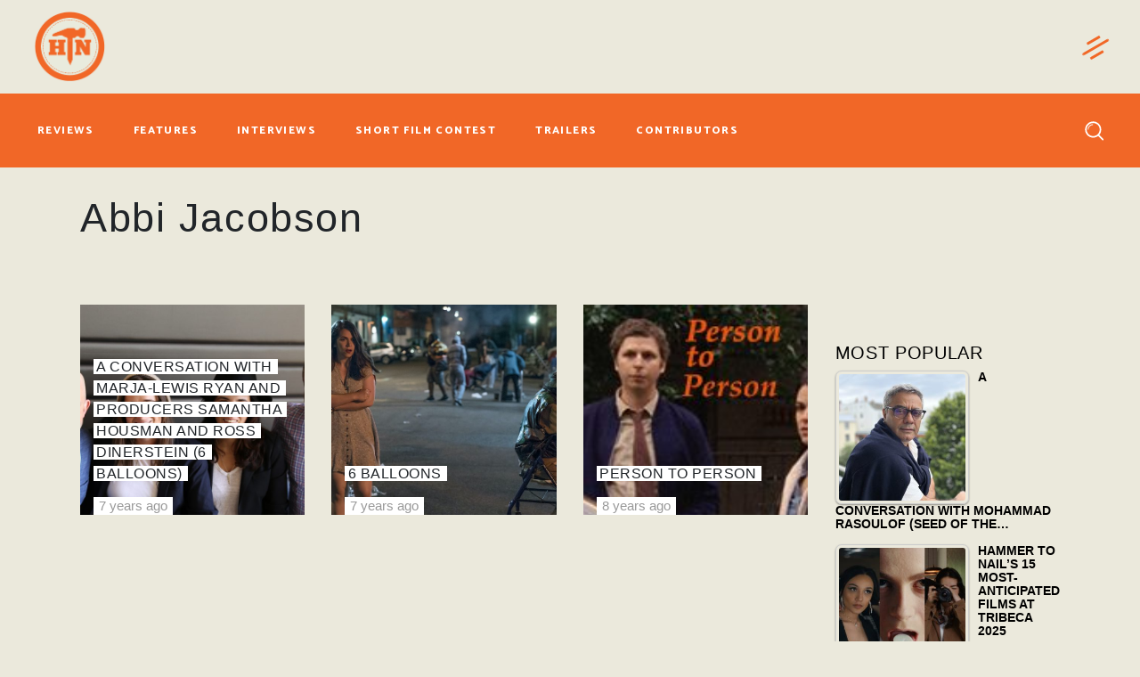

--- FILE ---
content_type: text/html; charset=UTF-8
request_url: https://www.hammertonail.com/tag/abbi-jacobson/
body_size: 24415
content:
<!DOCTYPE html>
<html lang="en-US" prefix="og: http://ogp.me/ns# fb: http://ogp.me/ns/fb#">
<head>
	
		<meta charset="UTF-8"/>
		<link rel="profile" href="https://gmpg.org/xfn/11" />
		
				<meta name="viewport" content="width=device-width,initial-scale=1,user-scalable=yes">
		<meta name='robots' content='index, follow, max-image-preview:large, max-snippet:-1, max-video-preview:-1' />
	<style>img:is([sizes="auto" i], [sizes^="auto," i]) { contain-intrinsic-size: 3000px 1500px }</style>
	
	<!-- This site is optimized with the Yoast SEO Premium plugin v20.1 (Yoast SEO v24.3) - https://yoast.com/wordpress/plugins/seo/ -->
	<title>Abbi Jacobson Archives - Hammer to Nail</title>
	<link rel="canonical" href="https://www.hammertonail.com/tag/abbi-jacobson/" />
	<meta property="og:locale" content="en_US" />
	<meta property="og:type" content="article" />
	<meta property="og:title" content="Abbi Jacobson Archives" />
	<meta property="og:url" content="https://www.hammertonail.com/tag/abbi-jacobson/" />
	<meta property="og:site_name" content="Hammer to Nail" />
	<meta property="og:image" content="https://www.hammertonail.com/wp-content/uploads/2020/01/logo02-1.png" />
	<meta property="og:image:width" content="175" />
	<meta property="og:image:height" content="163" />
	<meta property="og:image:type" content="image/png" />
	<meta name="twitter:card" content="summary_large_image" />
	<meta name="twitter:site" content="@hammertonail" />
	<script type="application/ld+json" class="yoast-schema-graph">{"@context":"https://schema.org","@graph":[{"@type":"CollectionPage","@id":"https://www.hammertonail.com/tag/abbi-jacobson/","url":"https://www.hammertonail.com/tag/abbi-jacobson/","name":"Abbi Jacobson Archives - Hammer to Nail","isPartOf":{"@id":"https://www.hammertonail.com/#website"},"primaryImageOfPage":{"@id":"https://www.hammertonail.com/tag/abbi-jacobson/#primaryimage"},"image":{"@id":"https://www.hammertonail.com/tag/abbi-jacobson/#primaryimage"},"thumbnailUrl":"https://www.hammertonail.com/wp-content/uploads/2018/03/6-BALLOONS-interview.jpg","breadcrumb":{"@id":"https://www.hammertonail.com/tag/abbi-jacobson/#breadcrumb"},"inLanguage":"en-US"},{"@type":"ImageObject","inLanguage":"en-US","@id":"https://www.hammertonail.com/tag/abbi-jacobson/#primaryimage","url":"https://www.hammertonail.com/wp-content/uploads/2018/03/6-BALLOONS-interview.jpg","contentUrl":"https://www.hammertonail.com/wp-content/uploads/2018/03/6-BALLOONS-interview.jpg","width":1500,"height":1000},{"@type":"BreadcrumbList","@id":"https://www.hammertonail.com/tag/abbi-jacobson/#breadcrumb","itemListElement":[{"@type":"ListItem","position":1,"name":"Home","item":"https://www.hammertonail.com/"},{"@type":"ListItem","position":2,"name":"Abbi Jacobson"}]},{"@type":"WebSite","@id":"https://www.hammertonail.com/#website","url":"https://www.hammertonail.com/","name":"Hammer to Nail","description":"What to Watch","publisher":{"@id":"https://www.hammertonail.com/#organization"},"potentialAction":[{"@type":"SearchAction","target":{"@type":"EntryPoint","urlTemplate":"https://www.hammertonail.com/?s={search_term_string}"},"query-input":{"@type":"PropertyValueSpecification","valueRequired":true,"valueName":"search_term_string"}}],"inLanguage":"en-US"},{"@type":"Organization","@id":"https://www.hammertonail.com/#organization","name":"Hammer to Nail","url":"https://www.hammertonail.com/","logo":{"@type":"ImageObject","inLanguage":"en-US","@id":"https://www.hammertonail.com/#/schema/logo/image/","url":"https://www.hammertonail.com/wp-content/uploads/2020/01/logo02-1.png","contentUrl":"https://www.hammertonail.com/wp-content/uploads/2020/01/logo02-1.png","width":175,"height":163,"caption":"Hammer to Nail"},"image":{"@id":"https://www.hammertonail.com/#/schema/logo/image/"},"sameAs":["https://www.facebook.com/hammertonail","https://x.com/hammertonail","https://www.instagram.com/hammertonail/"]}]}</script>
	<!-- / Yoast SEO Premium plugin. -->


<link rel='dns-prefetch' href='//maps.googleapis.com' />
<link rel='dns-prefetch' href='//maxcdn.bootstrapcdn.com' />
<link rel='dns-prefetch' href='//fonts.googleapis.com' />
<link rel="alternate" type="application/rss+xml" title="Hammer to Nail &raquo; Feed" href="https://www.hammertonail.com/feed/" />
<link rel="alternate" type="application/rss+xml" title="Hammer to Nail &raquo; Comments Feed" href="https://www.hammertonail.com/comments/feed/" />
<link rel="alternate" type="application/rss+xml" title="Hammer to Nail &raquo; Abbi Jacobson Tag Feed" href="https://www.hammertonail.com/tag/abbi-jacobson/feed/" />
<link rel='stylesheet' id='wp-block-library-css' href='https://www.hammertonail.com/wp-includes/css/dist/block-library/style.min.css?ver=6.7.2' type='text/css' media='all' />
<style id='simple-user-listing-directory-block-style-inline-css' type='text/css'>
.wp-block-simple-user-listing-directory-block .author-search{margin-bottom:2em}.wp-block-simple-user-listing-directory-block.is-style-grid .user-list-wrap{display:grid;grid-gap:20px}.wp-block-simple-user-listing-directory-block.is-style-grid.columns-2 .user-list-wrap{grid-template-columns:repeat(2,1fr)}.wp-block-simple-user-listing-directory-block.is-style-grid.columns-3 .user-list-wrap{grid-template-columns:repeat(3,1fr)}.wp-block-simple-user-listing-directory-block.is-style-grid.columns-4 .user-list-wrap{grid-template-columns:repeat(4,1fr)}.wp-block-simple-user-listing-directory-block.is-style-list .user-list-wrap{display:flex;flex-direction:column}.wp-block-simple-user-listing-directory-block.is-style-list .user-list-wrap .author-block .avatar{float:left;margin-right:1em}.wp-block-simple-user-listing-directory-block.is-style-list .user-list-wrap .author-block .author-name{clear:none}.wp-block-simple-user-listing-directory-block.is-style-list .user-list-wrap .author-block .author-description{clear:both}

</style>
<link rel='stylesheet' id='mpp_gutenberg-css' href='https://www.hammertonail.com/wp-content/plugins/metronet-profile-picture/dist/blocks.style.build.css?ver=2.6.3' type='text/css' media='all' />
<style id='classic-theme-styles-inline-css' type='text/css'>
/*! This file is auto-generated */
.wp-block-button__link{color:#fff;background-color:#32373c;border-radius:9999px;box-shadow:none;text-decoration:none;padding:calc(.667em + 2px) calc(1.333em + 2px);font-size:1.125em}.wp-block-file__button{background:#32373c;color:#fff;text-decoration:none}
</style>
<style id='global-styles-inline-css' type='text/css'>
:root{--wp--preset--aspect-ratio--square: 1;--wp--preset--aspect-ratio--4-3: 4/3;--wp--preset--aspect-ratio--3-4: 3/4;--wp--preset--aspect-ratio--3-2: 3/2;--wp--preset--aspect-ratio--2-3: 2/3;--wp--preset--aspect-ratio--16-9: 16/9;--wp--preset--aspect-ratio--9-16: 9/16;--wp--preset--color--black: #000000;--wp--preset--color--cyan-bluish-gray: #abb8c3;--wp--preset--color--white: #ffffff;--wp--preset--color--pale-pink: #f78da7;--wp--preset--color--vivid-red: #cf2e2e;--wp--preset--color--luminous-vivid-orange: #ff6900;--wp--preset--color--luminous-vivid-amber: #fcb900;--wp--preset--color--light-green-cyan: #7bdcb5;--wp--preset--color--vivid-green-cyan: #00d084;--wp--preset--color--pale-cyan-blue: #8ed1fc;--wp--preset--color--vivid-cyan-blue: #0693e3;--wp--preset--color--vivid-purple: #9b51e0;--wp--preset--gradient--vivid-cyan-blue-to-vivid-purple: linear-gradient(135deg,rgba(6,147,227,1) 0%,rgb(155,81,224) 100%);--wp--preset--gradient--light-green-cyan-to-vivid-green-cyan: linear-gradient(135deg,rgb(122,220,180) 0%,rgb(0,208,130) 100%);--wp--preset--gradient--luminous-vivid-amber-to-luminous-vivid-orange: linear-gradient(135deg,rgba(252,185,0,1) 0%,rgba(255,105,0,1) 100%);--wp--preset--gradient--luminous-vivid-orange-to-vivid-red: linear-gradient(135deg,rgba(255,105,0,1) 0%,rgb(207,46,46) 100%);--wp--preset--gradient--very-light-gray-to-cyan-bluish-gray: linear-gradient(135deg,rgb(238,238,238) 0%,rgb(169,184,195) 100%);--wp--preset--gradient--cool-to-warm-spectrum: linear-gradient(135deg,rgb(74,234,220) 0%,rgb(151,120,209) 20%,rgb(207,42,186) 40%,rgb(238,44,130) 60%,rgb(251,105,98) 80%,rgb(254,248,76) 100%);--wp--preset--gradient--blush-light-purple: linear-gradient(135deg,rgb(255,206,236) 0%,rgb(152,150,240) 100%);--wp--preset--gradient--blush-bordeaux: linear-gradient(135deg,rgb(254,205,165) 0%,rgb(254,45,45) 50%,rgb(107,0,62) 100%);--wp--preset--gradient--luminous-dusk: linear-gradient(135deg,rgb(255,203,112) 0%,rgb(199,81,192) 50%,rgb(65,88,208) 100%);--wp--preset--gradient--pale-ocean: linear-gradient(135deg,rgb(255,245,203) 0%,rgb(182,227,212) 50%,rgb(51,167,181) 100%);--wp--preset--gradient--electric-grass: linear-gradient(135deg,rgb(202,248,128) 0%,rgb(113,206,126) 100%);--wp--preset--gradient--midnight: linear-gradient(135deg,rgb(2,3,129) 0%,rgb(40,116,252) 100%);--wp--preset--font-size--small: 13px;--wp--preset--font-size--medium: 20px;--wp--preset--font-size--large: 36px;--wp--preset--font-size--x-large: 42px;--wp--preset--spacing--20: 0.44rem;--wp--preset--spacing--30: 0.67rem;--wp--preset--spacing--40: 1rem;--wp--preset--spacing--50: 1.5rem;--wp--preset--spacing--60: 2.25rem;--wp--preset--spacing--70: 3.38rem;--wp--preset--spacing--80: 5.06rem;--wp--preset--shadow--natural: 6px 6px 9px rgba(0, 0, 0, 0.2);--wp--preset--shadow--deep: 12px 12px 50px rgba(0, 0, 0, 0.4);--wp--preset--shadow--sharp: 6px 6px 0px rgba(0, 0, 0, 0.2);--wp--preset--shadow--outlined: 6px 6px 0px -3px rgba(255, 255, 255, 1), 6px 6px rgba(0, 0, 0, 1);--wp--preset--shadow--crisp: 6px 6px 0px rgba(0, 0, 0, 1);}:where(.is-layout-flex){gap: 0.5em;}:where(.is-layout-grid){gap: 0.5em;}body .is-layout-flex{display: flex;}.is-layout-flex{flex-wrap: wrap;align-items: center;}.is-layout-flex > :is(*, div){margin: 0;}body .is-layout-grid{display: grid;}.is-layout-grid > :is(*, div){margin: 0;}:where(.wp-block-columns.is-layout-flex){gap: 2em;}:where(.wp-block-columns.is-layout-grid){gap: 2em;}:where(.wp-block-post-template.is-layout-flex){gap: 1.25em;}:where(.wp-block-post-template.is-layout-grid){gap: 1.25em;}.has-black-color{color: var(--wp--preset--color--black) !important;}.has-cyan-bluish-gray-color{color: var(--wp--preset--color--cyan-bluish-gray) !important;}.has-white-color{color: var(--wp--preset--color--white) !important;}.has-pale-pink-color{color: var(--wp--preset--color--pale-pink) !important;}.has-vivid-red-color{color: var(--wp--preset--color--vivid-red) !important;}.has-luminous-vivid-orange-color{color: var(--wp--preset--color--luminous-vivid-orange) !important;}.has-luminous-vivid-amber-color{color: var(--wp--preset--color--luminous-vivid-amber) !important;}.has-light-green-cyan-color{color: var(--wp--preset--color--light-green-cyan) !important;}.has-vivid-green-cyan-color{color: var(--wp--preset--color--vivid-green-cyan) !important;}.has-pale-cyan-blue-color{color: var(--wp--preset--color--pale-cyan-blue) !important;}.has-vivid-cyan-blue-color{color: var(--wp--preset--color--vivid-cyan-blue) !important;}.has-vivid-purple-color{color: var(--wp--preset--color--vivid-purple) !important;}.has-black-background-color{background-color: var(--wp--preset--color--black) !important;}.has-cyan-bluish-gray-background-color{background-color: var(--wp--preset--color--cyan-bluish-gray) !important;}.has-white-background-color{background-color: var(--wp--preset--color--white) !important;}.has-pale-pink-background-color{background-color: var(--wp--preset--color--pale-pink) !important;}.has-vivid-red-background-color{background-color: var(--wp--preset--color--vivid-red) !important;}.has-luminous-vivid-orange-background-color{background-color: var(--wp--preset--color--luminous-vivid-orange) !important;}.has-luminous-vivid-amber-background-color{background-color: var(--wp--preset--color--luminous-vivid-amber) !important;}.has-light-green-cyan-background-color{background-color: var(--wp--preset--color--light-green-cyan) !important;}.has-vivid-green-cyan-background-color{background-color: var(--wp--preset--color--vivid-green-cyan) !important;}.has-pale-cyan-blue-background-color{background-color: var(--wp--preset--color--pale-cyan-blue) !important;}.has-vivid-cyan-blue-background-color{background-color: var(--wp--preset--color--vivid-cyan-blue) !important;}.has-vivid-purple-background-color{background-color: var(--wp--preset--color--vivid-purple) !important;}.has-black-border-color{border-color: var(--wp--preset--color--black) !important;}.has-cyan-bluish-gray-border-color{border-color: var(--wp--preset--color--cyan-bluish-gray) !important;}.has-white-border-color{border-color: var(--wp--preset--color--white) !important;}.has-pale-pink-border-color{border-color: var(--wp--preset--color--pale-pink) !important;}.has-vivid-red-border-color{border-color: var(--wp--preset--color--vivid-red) !important;}.has-luminous-vivid-orange-border-color{border-color: var(--wp--preset--color--luminous-vivid-orange) !important;}.has-luminous-vivid-amber-border-color{border-color: var(--wp--preset--color--luminous-vivid-amber) !important;}.has-light-green-cyan-border-color{border-color: var(--wp--preset--color--light-green-cyan) !important;}.has-vivid-green-cyan-border-color{border-color: var(--wp--preset--color--vivid-green-cyan) !important;}.has-pale-cyan-blue-border-color{border-color: var(--wp--preset--color--pale-cyan-blue) !important;}.has-vivid-cyan-blue-border-color{border-color: var(--wp--preset--color--vivid-cyan-blue) !important;}.has-vivid-purple-border-color{border-color: var(--wp--preset--color--vivid-purple) !important;}.has-vivid-cyan-blue-to-vivid-purple-gradient-background{background: var(--wp--preset--gradient--vivid-cyan-blue-to-vivid-purple) !important;}.has-light-green-cyan-to-vivid-green-cyan-gradient-background{background: var(--wp--preset--gradient--light-green-cyan-to-vivid-green-cyan) !important;}.has-luminous-vivid-amber-to-luminous-vivid-orange-gradient-background{background: var(--wp--preset--gradient--luminous-vivid-amber-to-luminous-vivid-orange) !important;}.has-luminous-vivid-orange-to-vivid-red-gradient-background{background: var(--wp--preset--gradient--luminous-vivid-orange-to-vivid-red) !important;}.has-very-light-gray-to-cyan-bluish-gray-gradient-background{background: var(--wp--preset--gradient--very-light-gray-to-cyan-bluish-gray) !important;}.has-cool-to-warm-spectrum-gradient-background{background: var(--wp--preset--gradient--cool-to-warm-spectrum) !important;}.has-blush-light-purple-gradient-background{background: var(--wp--preset--gradient--blush-light-purple) !important;}.has-blush-bordeaux-gradient-background{background: var(--wp--preset--gradient--blush-bordeaux) !important;}.has-luminous-dusk-gradient-background{background: var(--wp--preset--gradient--luminous-dusk) !important;}.has-pale-ocean-gradient-background{background: var(--wp--preset--gradient--pale-ocean) !important;}.has-electric-grass-gradient-background{background: var(--wp--preset--gradient--electric-grass) !important;}.has-midnight-gradient-background{background: var(--wp--preset--gradient--midnight) !important;}.has-small-font-size{font-size: var(--wp--preset--font-size--small) !important;}.has-medium-font-size{font-size: var(--wp--preset--font-size--medium) !important;}.has-large-font-size{font-size: var(--wp--preset--font-size--large) !important;}.has-x-large-font-size{font-size: var(--wp--preset--font-size--x-large) !important;}
:where(.wp-block-post-template.is-layout-flex){gap: 1.25em;}:where(.wp-block-post-template.is-layout-grid){gap: 1.25em;}
:where(.wp-block-columns.is-layout-flex){gap: 2em;}:where(.wp-block-columns.is-layout-grid){gap: 2em;}
:root :where(.wp-block-pullquote){font-size: 1.5em;line-height: 1.6;}
</style>
<link rel='stylesheet' id='buzzy-membership-style-css' href='https://www.hammertonail.com/wp-content/plugins/buzzy-membership/assets/css/membership.min.css?ver=6.7.2' type='text/css' media='all' />
<link rel='stylesheet' id='buzzy-membership-responsive-style-css' href='https://www.hammertonail.com/wp-content/plugins/buzzy-membership/assets/css/membership-responsive.min.css?ver=6.7.2' type='text/css' media='all' />
<link rel='stylesheet' id='buzzy-mikado-modules-css' href='https://www.hammertonail.com/wp-content/themes/buzzy/assets/css/modules.min.css?ver=6.7.2' type='text/css' media='all' />
<link rel='stylesheet' id='buzzy-news-style-css' href='https://www.hammertonail.com/wp-content/plugins/buzzy-news/assets/css/news.min.css?ver=6.7.2' type='text/css' media='all' />
<link rel='stylesheet' id='buzzy-mikado-modules-responsive-css' href='https://www.hammertonail.com/wp-content/themes/buzzy/assets/css/modules-responsive.min.css?ver=6.7.2' type='text/css' media='all' />
<link rel='stylesheet' id='buzzy-news-responsive-style-css' href='https://www.hammertonail.com/wp-content/plugins/buzzy-news/assets/css/news-responsive.min.css?ver=6.7.2' type='text/css' media='all' />
<link rel='stylesheet' id='contact-form-7-css' href='https://www.hammertonail.com/wp-content/plugins/contact-form-7/includes/css/styles.css?ver=6.0.3' type='text/css' media='all' />
<link rel='stylesheet' id='wpos-slick-style-css' href='https://www.hammertonail.com/wp-content/plugins/wp-responsive-recent-post-slider/assets/css/slick.css?ver=3.6.4' type='text/css' media='all' />
<link rel='stylesheet' id='wppsac-public-style-css' href='https://www.hammertonail.com/wp-content/plugins/wp-responsive-recent-post-slider/assets/css/recent-post-style.css?ver=3.6.4' type='text/css' media='all' />
<link rel='stylesheet' id='tptn-style-left-thumbs-css' href='https://www.hammertonail.com/wp-content/plugins/top-10/css/left-thumbs.min.css?ver=4.0.3' type='text/css' media='all' />
<style id='tptn-style-left-thumbs-inline-css' type='text/css'>

			.tptn-left-thumbs a {
				width: 250px;
				height: 250px;
				text-decoration: none;
			}
			.tptn-left-thumbs img {
				width: 250px;
				max-height: 250px;
				margin: auto;
			}
			.tptn-left-thumbs .tptn_title {
				width: 100%;
			}
			
</style>
<link rel='stylesheet' id='bootstrap-css' href='https://maxcdn.bootstrapcdn.com/bootstrap/4.0.0/css/bootstrap.min.css?ver=6.7.2' type='text/css' media='all' />
<link rel='stylesheet' id='buzzy-mikado-default-style-css' href='https://www.hammertonail.com/wp-content/themes/buzzy/style.css?ver=6.7.2' type='text/css' media='all' />
<link rel='stylesheet' id='buzzy-mikado-child-style-css' href='https://www.hammertonail.com/wp-content/themes/buzzy-child/style.css?ver=6.7.2' type='text/css' media='all' />
<link rel='stylesheet' id='mkdf-dripicons-css' href='https://www.hammertonail.com/wp-content/themes/buzzy/framework/lib/icons-pack/dripicons/dripicons.css?ver=6.7.2' type='text/css' media='all' />
<link rel='stylesheet' id='mkdf-font_elegant-css' href='https://www.hammertonail.com/wp-content/themes/buzzy/framework/lib/icons-pack/elegant-icons/style.min.css?ver=6.7.2' type='text/css' media='all' />
<link rel='stylesheet' id='mkdf-font_awesome-css' href='https://www.hammertonail.com/wp-content/themes/buzzy/framework/lib/icons-pack/font-awesome/css/fontawesome-all.min.css?ver=6.7.2' type='text/css' media='all' />
<link rel='stylesheet' id='mkdf-ion_icons-css' href='https://www.hammertonail.com/wp-content/themes/buzzy/framework/lib/icons-pack/ion-icons/css/ionicons.min.css?ver=6.7.2' type='text/css' media='all' />
<link rel='stylesheet' id='mkdf-linea_icons-css' href='https://www.hammertonail.com/wp-content/themes/buzzy/framework/lib/icons-pack/linea-icons/style.css?ver=6.7.2' type='text/css' media='all' />
<link rel='stylesheet' id='mkdf-linear_icons-css' href='https://www.hammertonail.com/wp-content/themes/buzzy/framework/lib/icons-pack/linear-icons/style.css?ver=6.7.2' type='text/css' media='all' />
<link rel='stylesheet' id='mkdf-simple_line_icons-css' href='https://www.hammertonail.com/wp-content/themes/buzzy/framework/lib/icons-pack/simple-line-icons/simple-line-icons.css?ver=6.7.2' type='text/css' media='all' />
<link rel='stylesheet' id='mediaelement-css' href='https://www.hammertonail.com/wp-includes/js/mediaelement/mediaelementplayer-legacy.min.css?ver=4.2.17' type='text/css' media='all' />
<link rel='stylesheet' id='wp-mediaelement-css' href='https://www.hammertonail.com/wp-includes/js/mediaelement/wp-mediaelement.min.css?ver=6.7.2' type='text/css' media='all' />
<link rel='stylesheet' id='buzzy-mikado-style-dynamic-css' href='https://www.hammertonail.com/wp-content/themes/buzzy/assets/css/style_dynamic.css?ver=1729475109' type='text/css' media='all' />
<link rel='stylesheet' id='buzzy-mikado-style-dynamic-responsive-css' href='https://www.hammertonail.com/wp-content/themes/buzzy/assets/css/style_dynamic_responsive.css?ver=1729475109' type='text/css' media='all' />
<link rel='stylesheet' id='buzzy-mikado-google-fonts-css' href='https://fonts.googleapis.com/css?family=Catamaran%3A300%2C400%2C800%7CLibre+Franklin%3A300%2C400%2C800%7CCormorant+Garamond%3A300%2C400%2C800%7CMontserrat%3A300%2C400%2C800%7CPT+Sans+Narrow%3A300%2C400%2C800&#038;subset=latin-ext&#038;ver=1.0.0' type='text/css' media='all' />
<link rel='stylesheet' id='cb_p6-css-main-css' href='https://www.hammertonail.com/wp-content/plugins/patron-button-and-widgets-by-codebard/plugin/templates/default/style.css?ver=6.7.2' type='text/css' media='all' />
<script type="text/javascript" src="https://www.hammertonail.com/wp-includes/js/jquery/jquery.min.js?ver=3.7.1" id="jquery-core-js"></script>
<script type="text/javascript" src="https://www.hammertonail.com/wp-includes/js/jquery/jquery-migrate.min.js?ver=3.4.1" id="jquery-migrate-js"></script>
<link rel="https://api.w.org/" href="https://www.hammertonail.com/wp-json/" /><link rel="alternate" title="JSON" type="application/json" href="https://www.hammertonail.com/wp-json/wp/v2/tags/20807" /><link rel="EditURI" type="application/rsd+xml" title="RSD" href="https://www.hammertonail.com/xmlrpc.php?rsd" />
<meta name="generator" content="WordPress 6.7.2" />

		<!-- GA Google Analytics @ https://m0n.co/ga -->
		<script>
			(function(i,s,o,g,r,a,m){i['GoogleAnalyticsObject']=r;i[r]=i[r]||function(){
			(i[r].q=i[r].q||[]).push(arguments)},i[r].l=1*new Date();a=s.createElement(o),
			m=s.getElementsByTagName(o)[0];a.async=1;a.src=g;m.parentNode.insertBefore(a,m)
			})(window,document,'script','https://www.google-analytics.com/analytics.js','ga');
			ga('create', 'UA-148693469-1', 'auto');
			ga('set', 'forceSSL', true);
			ga('send', 'pageview');
		</script>

	<style type="text/css">.tptn-left-thumbs .tptn_title{
	text-transform:uppercase;
	font-size:0.9em;
}
a.tptn_link img{
	max-width:150px;
}
.mkdf-widget-title{
	color:#000;
}
.tptn_posts li{
	margin-bottom:10px !important;
}</style><meta name="generator" content="Powered by WPBakery Page Builder - drag and drop page builder for WordPress."/>
<link rel="icon" href="https://www.hammertonail.com/wp-content/uploads/2020/01/cropped-logo02-1-32x32.png" sizes="32x32" />
<link rel="icon" href="https://www.hammertonail.com/wp-content/uploads/2020/01/cropped-logo02-1-192x192.png" sizes="192x192" />
<link rel="apple-touch-icon" href="https://www.hammertonail.com/wp-content/uploads/2020/01/cropped-logo02-1-180x180.png" />
<meta name="msapplication-TileImage" content="https://www.hammertonail.com/wp-content/uploads/2020/01/cropped-logo02-1-270x270.png" />
		<style type="text/css" id="wp-custom-css">
			/* Header Positioning Override (All right aligned items) */
.mkdf-page-header .mkdf-vertical-align-containers {
	display:flex;
	flex-wrap:wrap;
	justify-content:space-between;
}

header.mkdf-page-header .mkdf-menu-area, .page-id-863 .mkdf-page-header .mkdf-menu-area {
	height: auto !important;
}


header.mkdf-page-header .mkdf-menu-area {
		height: auto !important;
    display: flex;
		padding-top: 20px;
}


header.mkdf-page-header .mkdf-page-header .mkdf-menu-area {
    height: auto !important;
}


header.mkdf-page-header .mkdf-menu-area .mkdf-position-right,header.mkdf-page-header .mkdf-menu-area .mkdf-position-left {
	padding-bottom: 20px;
}


header.mkdf-page-header .mkdf-position-right{
	margin-left: auto!important;
}


header.mkdf-page-header .mkdf-menu-area .mkdf-position-right .mkdf-position-right-inner {
		width: 205px;
    justify-content: flex-end;
    display: flex;
}


header.mkdf-page-header .mkdf-vertical-align-containers .mkdf-position-right {
	align-self:center;
}

.mkdf-mobile-header-holder .mkdf-login-register-widget.mkdf-user-logged-in .mkdf-logged-in-user .mkdf-logged-in-user-inner>span .mkdf-logged-in-user-name{
	color: white !important;
}

.mkdf-sticky-holder {
	height: auto !important;
}

.mkdf-sticky-holder .mkdf-position-right-inner {
    padding: 15px 0;
		align-self: center;
}

.mkdf-mobile-header-holder .mkdf-form-holder-inner {
    position: fixed;
    top: 70px;
    left: 0;
    background: black;
    width: 100vw;
    height: 40px;
    display: flex;
    align-items: center;
}

.mkdf-search-opener-holder .mkdf-on-side-search-form:before {
	background-color: transparent;
}

/* Header NAV BUTTONS */
.mkdf-main-menu>ul>li>a {
	padding: 10px 12px;
}

.mkdf-main-menu>ul>li>a>span.item_outer {
	font-size: 12px;
}

.mkdf-page-header .mkdf-menu-area .mkdf-vertical-align-containers {
	padding-right: 17px;
}

/* Header Link Hover Style Override */
.mkdf-light-header .mkdf-menu-area:not(.fixed):not(.mkdf-sticky-header) .mkdf-login-register-widget.mkdf-user-logged-in .mkdf-logged-in-user .mkdf-logged-in-user-inner>span span:hover,.mkdf-light-header .mkdf-page-header>div:not(.fixed) .mkdf-search-opener:hover,.mkdf-light-header .mkdf-page-header>div:not(.fixed):not(.mkdf-sticky-header).mkdf-menu-area .widget:not(.mkdf-plw-tabs):not(.mkdf-news-video-layout1-widget) a:hover {
	color: #ffffff87 !important;
}

/* Header - Side Bar Close button */
.mkdf-side-menu a.mkdf-close-side-menu:hover, .mkdf-subscribe-popup-holder .mkdf-sp-close:hover {
	color: #f16726 !important;
}

/* Header - Language Control Hover */
.mkdf-top-bar .widget_icl_lang_sel_widget #lang_sel a:hover {
	color: black !important;
}

.mkdf-btn.mkdf-btn-solid {
	background-color: #f16726 !important;
}

.mkdf-btn.mkdf-btn-solid:not(.mkdf-btn-custom-border-hover):hover,.mkdf-btn.mkdf-btn-solid.mkdf-btn-direction-animation .mkdf-btn-background, .mkdf-menu-area .mkdf-login-register-widget.mkdf-user-logged-in .mkdf-login-dropdown, .mkdf-top-bar .widget_icl_lang_sel_widget #lang_sel ul ul {
	background-color: rgba(241, 103, 39, 1) !important;
	border-color: rgba(241, 103, 39, 1) !important;
}

/* HEADER: MOBILE */
.mkdf-position-center-inner .mkdf-mobile-logo-wrapper a img {
	max-width: 120px;
	max-height:120px;
}


/*  POPUP SIDE BAR BTN */
.mkdf-side-menu-button-opener.mkdf-side-menu-button-opener-predefined .mkdf-hm-lines, .mkdf-side-menu-button-opener.mkdf-side-menu-button-opener-predefined:hover .mkdf-side-menu-icon .mkdf-hm-lines .mkdf-hm-line {
	color: #f16726 !important;
}

/*  POPUP SIDE BAR BG */
.mkdf-side-menu{
background-color: #626262;
}


/* SUBSCRIBE POP UP */
.mkdf-subscribe-popup-holder .mkdf-sp-content-container{
	background-color:#626262;
}
.mkdf-subscribe-popup-holder .mkdf-sp-prevent-label {
	color:white !important;
}
div[data-category-name="latest-reviews"] .mkdf-ni-info-bottom {
	display:block !important;
}
.home .mkdf-post-info-author-image { display:none !important;}
.mkdf-post-carousel2 .mkdf-owl-slider .owl-item .mkdf-news-item .mkdf-post-title {
	color:#FFF;
	background:none;
}
.mkdf-post-carousel2 .mkdf-owl-slider .owl-item .mkdf-news-item .mkdf-post-title a {
	color:#FFF !important;
	text-decoration:none;
}
.mkdf-post-carousel2 .mkdf-owl-slider .owl-item .mkdf-news-item .mkdf-ni-info-center {
    overflow: visible;
    padding-top: 2em;
    background: rgba(0,0,0,0.4);
    padding-bottom: 2em;
}

/* FOOTER */
footer .mkdf-footer-top-inner {
    padding-top: 25px !important; 
    padding-bottom: 0px !important;
}

footer .newsletter-sidebar {
    padding-bottom: 0px !important;
}

footer .mkdf-social-icons-group-widget {
	margin-bottom:20px !important;
}

/* HOME PAGE */
.vc_gitem_row .vc_gitem-col {
	padding-left: 20px !important;
	padding-right: 20px !important;
}
.vc_btn3.vc_btn3-color-juicy-pink, .vc_btn3.vc_btn3-color-juicy-pink.vc_btn3-style-flat {
	text-transform: capitalize !important;
}

.mkdf-bli-inner:hover h6 a {
	text-shadow: 0px 0px black !important;
}

.wppsac-post-slider .wppsac-post-image-bg {
	display: flex;
	align-items:center;
	justify-content:center;
}

.mkdf-news-holder.mkdf-layout2.mkdf-grid-list.mkdf-four-columns.mkdf-small-space .mkdf-ni-info-top+div {
	position:absolute;
	bottom: 10px;
	left: 15px;
}
.mkdf-ni-info.mkdf-ni-info-bottom {
	position: absolute;
	bottom:-35px;
	left: 15px;
}
.mkdf-news-item.mkdf-layout2-item.mkdf-item-space {
    margin-bottom: 45px;
}

.mkdf-news-holder.mkdf-layout2.mkdf-grid-list.mkdf-four-columns.mkdf-small-space .mkdf-post-image {
	position:absolute;
	height:100%;
}

img.attachment-full.size-full.wp-post-image {
	min-height: 100%;
	object-fit: cover;
}

#foursection .vc_column-inner { border: 0 !important;}

.mkdf-blog-list-holder .mkdf-post-image img {
	width: 100px;
	height: 100px;
	object-fit: cover;
}

.mkdf-bli-inner {
	display:flex !important;
}

.mkdf-bl-item.mkdf-item-space .mkdf-post-image {
	width: 165px;
}

.mkdf-layout6-item .mkdf-ni-item-inner {
	position: initial;
	display: block;
	table-layout: auto;
	height: auto;
}
.mkdf-layout6-item.mkdf-item-space .mkdf-post-image {
	height: 100px;
	width: 100px;
}

.mkdf-layout6-item.mkdf-item-space .mkdf-post-image img {
	object-fit: cover;
	height: 100%;
	width: 100%;
	max-height:100px;
	max-width: 100px;
}

.mkdf-layout6-item .mkdf-ni-item-inner {
	display:flex;
}
.wppsac-post-slider.design-1 .wppsac-post-image-bg {
	background: transparent;
}

.vc_basic_grid .vc_grid.vc_row .vc_grid-item.vc_visible-item {
	display: flex !important;
}
.vc_grid.vc_row.vc_grid-gutter-10px .vc_pageable-slide-wrapper {
	display: flex; 
	flex-wrap: wrap;
	margin-bottom: 50px;
}

.vc_grid-item-mini.vc_clearfix {
	display:flex;
	flex-direction:column;
}

.vc_gitem-zone.vc_gitem-zone-c, .vc_gitem-zone-mini, .vc_gitem_row.vc_row.vc_gitem-row-position-top, .vc_col-sm-12.vc_gitem-col.vc_gitem-col-align- {
	height: 100%;
}

.vc_btn3-container.vc_btn3-left {
	margin-top:auto;
}
.vc_col-sm-12.vc_gitem-col.vc_gitem-col-align- {
	display:flex; 
	flex-direction: column;
}

.mkdf-layout6-item .mkdf-post-info-date a {
	background-color: white;
	color: black;
	font-size: 13px;
}

.mkdf-news-holder a:hover, .mkdf-news-list-inner.mkdf-outer-space a:hover, .mkdf-news-item.mkdf-layout2-item mkdf-item-space:hover a, .mkdf-news-item.mkdf-layout6-item.mkdf-item-space:hover a, .mkdf-ni-inner:hover a {
	color: black !important;
}

@media (min-width: 992px) {
	#wppsac-post-slider-1 {
		height: 500px;
	}
	.slick-list, .slick-track, .wppsac-post-content-position, .wppsac-post-slider.design-1 .wppsac-post-image-bg {
		height: 100%;
	}
}

/* HOMEPAGE */
.mkdf-blog-list-holder .mkdf-bli-info>div {
	display: none;
}

/* CONTRIBUTORS */
#contrib_search .user-list-wrap {
	margin-top:30px;
}
#contrib_search #sul-searchform {
	display:flex;
}
#contrib_search #sul-searchform  label {
	display: none;
}
#contrib_search #sul-searchform  input {
	margin-bottom: 0 !important;
}
#contrib_search #sul-searchform  input.submit {
	background-color: #f16726 !important;
	font-size: 12px;
   line-height: 2em;
   letter-spacing: .1em;
   text-indent: .15em;
   font-weight: 800;
   text-transform: uppercase;
	font-family: Catamaran,sans-serif;
	padding: 12px 26px 9px;
	color: white;
	border: none;
}

#contrib_search #sul-searchform  input.submit:focus {
	outline: none !important;
}

#contrib_search .user-list-wrap .author-block {
	margin-bottom: 30px;
}

#contrib_search .author-block img {
	  float: left;
    height: 40px;
    width: 40px;
    margin-right: 20px;
}

/* CATEGORY PAGES */
.mkdf-news-item.mkdf-layout5-item {
	min-height: 200px;
    max-height: 200px;
    margin-bottom: 55px !important;
}

.mkdf-news-holder .mkdf-ni-info-top+div {
	text-align:left;
}

.mkdf-layout5-item .mkdf-ni-content:after {
	background-color: transparent;
}

.mkdf-ni-info.mkdf-ni-info-bottom {
	left: 0;
	bottom: -30px;
}
.mkdf-layout5-item .mkdf-ni-item-inner {
	min-height: 236px;
	max-height: 236px;
}

body.category .mkdf-news-holder .mkdf-post-image img {
	min-height: 210px;
	max-height: 210px;
	object-fit:cover;
}
/*@media (max-width: 1481px) {
	.mkdf-page-header #custom_html-13 { margin-top:-130px !important;} 
}*/


/* GLOBAL - HIDDEN */
@media (max-width: 1199px) and (min-width: 992px) {
	.vc_hidden-md {
    display: none!important;
	}
}

@media (min-width: 1200px) {
.vc_hidden-lg {
    display: none!important;
}
}

/* HOME PAGE SLIDER */
.wppsac-post-image-bg {
	position:relative;
}

.wppsac-post-image-bg > a {
	position:absolute;
	width: 100%;
	height: 100%;
}

.branded-logos{
	padding:1em 3em;
}
.branded-logos.mobile{
	display:none;
}
@media (max-width: 768px) {
	/*rule for special logo, remove after 20th*/
/*	.mkdf-mobile-logo-wrapper img{
		max-height:70px !important;
	}*/
.branded-logos.mobile {
    display: block;
}
	.branded-logos.desktop{
		display:none;
	}
}
.nopad{
	padding-top:30px !important;
	padding-bottom:0 !important;
}
.wpp-item-data a{
	font-weight:bold;
}		</style>
		<noscript><style> .wpb_animate_when_almost_visible { opacity: 1; }</style></noscript>
<!-- START - Open Graph and Twitter Card Tags 3.3.4 -->
 <!-- Facebook Open Graph -->
  <meta property="og:locale" content="en_US"/>
  <meta property="og:site_name" content="Hammer to Nail"/>
  <meta property="og:title" content="Abbi Jacobson"/>
  <meta property="og:url" content="https://www.hammertonail.com/tag/abbi-jacobson/"/>
  <meta property="og:type" content="article"/>
  <meta property="og:description" content="What to Watch"/>
  <meta property="og:image" content="https://www.hammertonail.com/wp-content/uploads/2020/01/logo02-1.png"/>
  <meta property="og:image:url" content="https://www.hammertonail.com/wp-content/uploads/2020/01/logo02-1.png"/>
  <meta property="og:image:secure_url" content="https://www.hammertonail.com/wp-content/uploads/2020/01/logo02-1.png"/>
  <meta property="article:publisher" content="https://www.facebook.com/hammertonail/"/>
 <!-- Google+ / Schema.org -->
  <meta itemprop="name" content="Abbi Jacobson"/>
  <meta itemprop="headline" content="Abbi Jacobson"/>
  <meta itemprop="description" content="What to Watch"/>
  <meta itemprop="image" content="https://www.hammertonail.com/wp-content/uploads/2020/01/logo02-1.png"/>
  <!--<meta itemprop="publisher" content="Hammer to Nail"/>--> <!-- To solve: The attribute publisher.itemtype has an invalid value -->
 <!-- Twitter Cards -->
  <meta name="twitter:title" content="Abbi Jacobson"/>
  <meta name="twitter:url" content="https://www.hammertonail.com/tag/abbi-jacobson/"/>
  <meta name="twitter:description" content="What to Watch"/>
  <meta name="twitter:image" content="https://www.hammertonail.com/wp-content/uploads/2020/01/logo02-1.png"/>
  <meta name="twitter:card" content="summary_large_image"/>
 <!-- SEO -->
 <!-- Misc. tags -->
 <!-- is_tag -->
<!-- END - Open Graph and Twitter Card Tags 3.3.4 -->
	
<!-- NEW NEW ADS -->
<script type="text/javascript" id="AdvallyRules" src="https://cdn.adligature.com/htn/prod/rules.js"></script>
<!-- NEW NEW ADS -->
<!-- GDPR & CCPA Compliance -->
<script>(function(){/*
 Copyright The Closure Library Authors.
 SPDX-License-Identifier: Apache-2.0
*/
'use strict';var g=function(a){var b=0;return function(){return b<a.length?{done:!1,value:a[b++]}:{done:!0}}},l=this||self,m=/^[\w+/_-]+[=]{0,2}$/,p=null,q=function(){},r=function(a){var b=typeof a;if("object"==b)if(a){if(a instanceof Array)return"array";if(a instanceof Object)return b;var c=Object.prototype.toString.call(a);if("[object Window]"==c)return"object";if("[object Array]"==c||"number"==typeof a.length&&"undefined"!=typeof a.splice&&"undefined"!=typeof a.propertyIsEnumerable&&!a.propertyIsEnumerable("splice"))return"array";
if("[object Function]"==c||"undefined"!=typeof a.call&&"undefined"!=typeof a.propertyIsEnumerable&&!a.propertyIsEnumerable("call"))return"function"}else return"null";else if("function"==b&&"undefined"==typeof a.call)return"object";return b},u=function(a,b){function c(){}c.prototype=b.prototype;a.prototype=new c;a.prototype.constructor=a};var v=function(a,b){Object.defineProperty(l,a,{configurable:!1,get:function(){return b},set:q})};var y=function(a,b){this.b=a===w&&b||"";this.a=x},x={},w={};var aa=function(a,b){a.src=b instanceof y&&b.constructor===y&&b.a===x?b.b:"type_error:TrustedResourceUrl";if(null===p)b:{b=l.document;if((b=b.querySelector&&b.querySelector("script[nonce]"))&&(b=b.nonce||b.getAttribute("nonce"))&&m.test(b)){p=b;break b}p=""}b=p;b&&a.setAttribute("nonce",b)};var z=function(){return Math.floor(2147483648*Math.random()).toString(36)+Math.abs(Math.floor(2147483648*Math.random())^+new Date).toString(36)};var A=function(a,b){b=String(b);"application/xhtml+xml"===a.contentType&&(b=b.toLowerCase());return a.createElement(b)},B=function(a){this.a=a||l.document||document};B.prototype.appendChild=function(a,b){a.appendChild(b)};var C=function(a,b,c,d,e,f){try{var k=a.a,h=A(a.a,"SCRIPT");h.async=!0;aa(h,b);k.head.appendChild(h);h.addEventListener("load",function(){e();d&&k.head.removeChild(h)});h.addEventListener("error",function(){0<c?C(a,b,c-1,d,e,f):(d&&k.head.removeChild(h),f())})}catch(n){f()}};var ba=l.atob("aHR0cHM6Ly93d3cuZ3N0YXRpYy5jb20vaW1hZ2VzL2ljb25zL21hdGVyaWFsL3N5c3RlbS8xeC93YXJuaW5nX2FtYmVyXzI0ZHAucG5n"),ca=l.atob("WW91IGFyZSBzZWVpbmcgdGhpcyBtZXNzYWdlIGJlY2F1c2UgYWQgb3Igc2NyaXB0IGJsb2NraW5nIHNvZnR3YXJlIGlzIGludGVyZmVyaW5nIHdpdGggdGhpcyBwYWdlLg=="),da=l.atob("RGlzYWJsZSBhbnkgYWQgb3Igc2NyaXB0IGJsb2NraW5nIHNvZnR3YXJlLCB0aGVuIHJlbG9hZCB0aGlzIHBhZ2Uu"),ea=function(a,b,c){this.b=a;this.f=new B(this.b);this.a=null;this.c=[];this.g=!1;this.i=b;this.h=c},F=function(a){if(a.b.body&&!a.g){var b=
function(){D(a);l.setTimeout(function(){return E(a,3)},50)};C(a.f,a.i,2,!0,function(){l[a.h]||b()},b);a.g=!0}},D=function(a){for(var b=G(1,5),c=0;c<b;c++){var d=H(a);a.b.body.appendChild(d);a.c.push(d)}b=H(a);b.style.bottom="0";b.style.left="0";b.style.position="fixed";b.style.width=G(100,110).toString()+"%";b.style.zIndex=G(2147483544,2147483644).toString();b.style["background-color"]=I(249,259,242,252,219,229);b.style["box-shadow"]="0 0 12px #888";b.style.color=I(0,10,0,10,0,10);b.style.display=
"flex";b.style["justify-content"]="center";b.style["font-family"]="Roboto, Arial";c=H(a);c.style.width=G(80,85).toString()+"%";c.style.maxWidth=G(750,775).toString()+"px";c.style.margin="24px";c.style.display="flex";c.style["align-items"]="flex-start";c.style["justify-content"]="center";d=A(a.f.a,"IMG");d.className=z();d.src=ba;d.style.height="24px";d.style.width="24px";d.style["padding-right"]="16px";var e=H(a),f=H(a);f.style["font-weight"]="bold";f.textContent=ca;var k=H(a);k.textContent=da;J(a,
e,f);J(a,e,k);J(a,c,d);J(a,c,e);J(a,b,c);a.a=b;a.b.body.appendChild(a.a);b=G(1,5);for(c=0;c<b;c++)d=H(a),a.b.body.appendChild(d),a.c.push(d)},J=function(a,b,c){for(var d=G(1,5),e=0;e<d;e++){var f=H(a);b.appendChild(f)}b.appendChild(c);c=G(1,5);for(d=0;d<c;d++)e=H(a),b.appendChild(e)},G=function(a,b){return Math.floor(a+Math.random()*(b-a))},I=function(a,b,c,d,e,f){return"rgb("+G(Math.max(a,0),Math.min(b,255)).toString()+","+G(Math.max(c,0),Math.min(d,255)).toString()+","+G(Math.max(e,0),Math.min(f,
255)).toString()+")"},H=function(a){a=A(a.f.a,"DIV");a.className=z();return a},E=function(a,b){0>=b||null!=a.a&&0!=a.a.offsetHeight&&0!=a.a.offsetWidth||(fa(a),D(a),l.setTimeout(function(){return E(a,b-1)},50))},fa=function(a){var b=a.c;var c="undefined"!=typeof Symbol&&Symbol.iterator&&b[Symbol.iterator];b=c?c.call(b):{next:g(b)};for(c=b.next();!c.done;c=b.next())(c=c.value)&&c.parentNode&&c.parentNode.removeChild(c);a.c=[];(b=a.a)&&b.parentNode&&b.parentNode.removeChild(b);a.a=null};var ia=function(a,b,c,d,e){var f=ha(c),k=function(n){n.appendChild(f);l.setTimeout(function(){f?(0!==f.offsetHeight&&0!==f.offsetWidth?b():a(),f.parentNode&&f.parentNode.removeChild(f)):a()},d)},h=function(n){document.body?k(document.body):0<n?l.setTimeout(function(){h(n-1)},e):b()};h(3)},ha=function(a){var b=document.createElement("div");b.className=a;b.style.width="1px";b.style.height="1px";b.style.position="absolute";b.style.left="-10000px";b.style.top="-10000px";b.style.zIndex="-10000";return b};var K={},L=null;var M=function(){},N="function"==typeof Uint8Array,O=function(a,b){a.b=null;b||(b=[]);a.j=void 0;a.f=-1;a.a=b;a:{if(b=a.a.length){--b;var c=a.a[b];if(!(null===c||"object"!=typeof c||Array.isArray(c)||N&&c instanceof Uint8Array)){a.g=b-a.f;a.c=c;break a}}a.g=Number.MAX_VALUE}a.i={}},P=[],Q=function(a,b){if(b<a.g){b+=a.f;var c=a.a[b];return c===P?a.a[b]=[]:c}if(a.c)return c=a.c[b],c===P?a.c[b]=[]:c},R=function(a,b,c){a.b||(a.b={});if(!a.b[c]){var d=Q(a,c);d&&(a.b[c]=new b(d))}return a.b[c]};
M.prototype.h=N?function(){var a=Uint8Array.prototype.toJSON;Uint8Array.prototype.toJSON=function(){var b;void 0===b&&(b=0);if(!L){L={};for(var c="ABCDEFGHIJKLMNOPQRSTUVWXYZabcdefghijklmnopqrstuvwxyz0123456789".split(""),d=["+/=","+/","-_=","-_.","-_"],e=0;5>e;e++){var f=c.concat(d[e].split(""));K[e]=f;for(var k=0;k<f.length;k++){var h=f[k];void 0===L[h]&&(L[h]=k)}}}b=K[b];c=[];for(d=0;d<this.length;d+=3){var n=this[d],t=(e=d+1<this.length)?this[d+1]:0;h=(f=d+2<this.length)?this[d+2]:0;k=n>>2;n=(n&
3)<<4|t>>4;t=(t&15)<<2|h>>6;h&=63;f||(h=64,e||(t=64));c.push(b[k],b[n],b[t]||"",b[h]||"")}return c.join("")};try{return JSON.stringify(this.a&&this.a,S)}finally{Uint8Array.prototype.toJSON=a}}:function(){return JSON.stringify(this.a&&this.a,S)};var S=function(a,b){return"number"!==typeof b||!isNaN(b)&&Infinity!==b&&-Infinity!==b?b:String(b)};M.prototype.toString=function(){return this.a.toString()};var T=function(a){O(this,a)};u(T,M);var U=function(a){O(this,a)};u(U,M);var ja=function(a,b){this.c=new B(a);var c=R(b,T,5);c=new y(w,Q(c,4)||"");this.b=new ea(a,c,Q(b,4));this.a=b},ka=function(a,b,c,d){b=new T(b?JSON.parse(b):null);b=new y(w,Q(b,4)||"");C(a.c,b,3,!1,c,function(){ia(function(){F(a.b);d(!1)},function(){d(!0)},Q(a.a,2),Q(a.a,3),Q(a.a,1))})};var la=function(a,b){V(a,"internal_api_load_with_sb",function(c,d,e){ka(b,c,d,e)});V(a,"internal_api_sb",function(){F(b.b)})},V=function(a,b,c){a=l.btoa(a+b);v(a,c)},W=function(a,b,c){for(var d=[],e=2;e<arguments.length;++e)d[e-2]=arguments[e];e=l.btoa(a+b);e=l[e];if("function"==r(e))e.apply(null,d);else throw Error("API not exported.");};var X=function(a){O(this,a)};u(X,M);var Y=function(a){this.h=window;this.a=a;this.b=Q(this.a,1);this.f=R(this.a,T,2);this.g=R(this.a,U,3);this.c=!1};Y.prototype.start=function(){ma();var a=new ja(this.h.document,this.g);la(this.b,a);na(this)};
var ma=function(){var a=function(){if(!l.frames.googlefcPresent)if(document.body){var b=document.createElement("iframe");b.style.display="none";b.style.width="0px";b.style.height="0px";b.style.border="none";b.style.zIndex="-1000";b.style.left="-1000px";b.style.top="-1000px";b.name="googlefcPresent";document.body.appendChild(b)}else l.setTimeout(a,5)};a()},na=function(a){var b=Date.now();W(a.b,"internal_api_load_with_sb",a.f.h(),function(){var c;var d=a.b,e=l[l.btoa(d+"loader_js")];if(e){e=l.atob(e);
e=parseInt(e,10);d=l.btoa(d+"loader_js").split(".");var f=l;d[0]in f||"undefined"==typeof f.execScript||f.execScript("var "+d[0]);for(;d.length&&(c=d.shift());)d.length?f[c]&&f[c]!==Object.prototype[c]?f=f[c]:f=f[c]={}:f[c]=null;c=Math.abs(b-e);c=1728E5>c?0:c}else c=-1;0!=c&&(W(a.b,"internal_api_sb"),Z(a,Q(a.a,6)))},function(c){Z(a,c?Q(a.a,4):Q(a.a,5))})},Z=function(a,b){a.c||(a.c=!0,a=new l.XMLHttpRequest,a.open("GET",b,!0),a.send())};(function(a,b){l[a]=function(c){for(var d=[],e=0;e<arguments.length;++e)d[e-0]=arguments[e];l[a]=q;b.apply(null,d)}})("__d3lUW8vwsKlB__",function(a){"function"==typeof window.atob&&(a=window.atob(a),a=new X(a?JSON.parse(a):null),(new Y(a)).start())});}).call(this);

window.__d3lUW8vwsKlB__("[base64]");</script>
</head>
<body class="archive tag tag-abbi-jacobson tag-20807 buzzy-core-1.0.4 mkdf-social-login-1.1 mkdf-news-1.0.5 buzzy child-child-ver-1.0.1 buzzy-ver-1.6 mkdf-grid-1300 mkdf-wide-dropdown-menu-content-in-grid mkdf-archive-page mkdf-light-header mkdf-sticky-header-on-scroll-down-up mkdf-dropdown-animate-height mkdf-header-standard-extended mkdf-menu-area-shadow-disable mkdf-menu-area-in-grid-shadow-disable mkdf-menu-area-border-disable mkdf-menu-area-in-grid-border-disable mkdf-logo-area-border-disable mkdf-logo-area-in-grid-border-disable mkdf-side-menu-slide-from-right mkdf-default-mobile-header mkdf-sticky-up-mobile-header mkdf-on-side-search wpb-js-composer js-comp-ver-6.10.0 vc_responsive" itemscope itemtype="http://schema.org/WebPage">
	<section class="mkdf-side-menu">
	<a class="mkdf-close-side-menu mkdf-close-side-menu-predefined" href="#">
		<span aria-hidden="true" class="mkdf-icon-font-elegant icon_close "></span>	</a>
	<div id="media_image-2" class="widget mkdf-sidearea widget_media_image"><img width="1000" height="266" src="https://www.hammertonail.com/wp-content/uploads/2020/01/Long1_.png" class="image wp-image-32090  attachment-full size-full" alt="" style="max-width: 100%; height: auto;" decoding="async" fetchpriority="high" srcset="https://www.hammertonail.com/wp-content/uploads/2020/01/Long1_.png 1000w, https://www.hammertonail.com/wp-content/uploads/2020/01/Long1_-300x80.png 300w, https://www.hammertonail.com/wp-content/uploads/2020/01/Long1_-768x204.png 768w, https://www.hammertonail.com/wp-content/uploads/2020/01/Long1_-600x160.png 600w" sizes="(max-width: 1000px) 100vw, 1000px" /></div><div class="widget mkdf-custom-font-widget"><p class="mkdf-custom-font-holder  mkdf-cf-8393  " style="font-size: 17px;line-height: 26px;font-weight: 500;text-transform: initial;text-align: center;color: #ffffff" data-item-class="mkdf-cf-8393">
	Latest Posts</p></div><div class="widget mkdf-separator-widget"><div class="mkdf-separator-holder clearfix  mkdf-separator-center mkdf-separator-normal">
	<div class="mkdf-separator" style="border-style: solid;margin-top: 12%"></div>
</div>
</div><div class="widget mkdf-blog-list-widget" ><div class="mkdf-blog-list-holder mkdf-grid-list mkdf-disable-bottom-space mkdf-bl-left_image mkdf-one-columns mkdf-normal-space mkdf-bl-pag-no-pagination"  data-type=left_image data-number-of-posts=5 data-number-of-columns=one data-space-between-items=normal data-orderby=date data-order=DESC data-image-size=thumbnail data-title-tag=h6 data-excerpt-length=40 data-post-info-section=yes data-post-info-image=yes data-post-info-author=yes data-post-info-date=yes data-post-info-category=yes data-post-info-comments=no data-post-info-like=no data-post-info-share=no data-pagination-type=no-pagination data-max-num-pages=852 data-next-page=2>
	<div class="mkdf-bl-wrapper mkdf-outer-space">
		<ul class="mkdf-blog-list">
			<li class="mkdf-bl-item mkdf-item-space clearfix">
	<div class="mkdf-bli-inner">
		
	<div class="mkdf-post-image">
					<a itemprop="url" href="https://www.hammertonail.com/trailer/lurker-alex-russell/" title="LURKER Trailer: Théodore Pellerin Becomes Obsessed With Pop Star Archie Madekwe in Sundance Breakout">
					<img width="150" height="150" src="https://www.hammertonail.com/wp-content/uploads/2025/06/lurker-150x150.webp" class="attachment-thumbnail size-thumbnail wp-post-image" alt="" decoding="async" srcset="https://www.hammertonail.com/wp-content/uploads/2025/06/lurker-150x150.webp 150w, https://www.hammertonail.com/wp-content/uploads/2025/06/lurker-24x24.webp 24w, https://www.hammertonail.com/wp-content/uploads/2025/06/lurker-48x48.webp 48w, https://www.hammertonail.com/wp-content/uploads/2025/06/lurker-96x96.webp 96w, https://www.hammertonail.com/wp-content/uploads/2025/06/lurker-300x300.webp 300w, https://www.hammertonail.com/wp-content/uploads/2025/06/lurker-250x250.webp 250w" sizes="(max-width: 150px) 100vw, 150px" />					</a>
					</div>
		<div class="mkdf-bli-content">
            <div class="mkdf-category-holder">
			    <div class="mkdf-post-info-category" style=" background-color: #f42548"><a href="https://www.hammertonail.com/category/coming-soon/">Coming Soon</a></div><div class="mkdf-post-info-category" style=" background-color: #f42548"><a href="https://www.hammertonail.com/category/slideshow/">SLIDESHOW</a></div><div class="mkdf-post-info-category" style=" background-color: #f42548"><a href="https://www.hammertonail.com/category/trailer/">TRAILERS</a></div>            </div>
			
<h6 itemprop="name" class="entry-title mkdf-post-title" >
            <a itemprop="url" href="https://www.hammertonail.com/trailer/lurker-alex-russell/" title="LURKER Trailer: Théodore Pellerin Becomes Obsessed With Pop Star Archie Madekwe in Sundance Breakout">
            LURKER Trailer: Théodore Pellerin Becomes Obsessed With Pop Star Archie Madekwe in Sundance Breakout            </a>
    </h6>		</div>
	</div>
</li><li class="mkdf-bl-item mkdf-item-space clearfix">
	<div class="mkdf-bli-inner">
		
	<div class="mkdf-post-image">
					<a itemprop="url" href="https://www.hammertonail.com/interviews/lilian-t-mehrel/" title="A Conversation with Lilian T. Mehrel (HONEYJOON)">
					<img width="150" height="150" src="https://www.hammertonail.com/wp-content/uploads/2025/06/Lil-1-150x150.png" class="attachment-thumbnail size-thumbnail wp-post-image" alt="" decoding="async" srcset="https://www.hammertonail.com/wp-content/uploads/2025/06/Lil-1-150x150.png 150w, https://www.hammertonail.com/wp-content/uploads/2025/06/Lil-1-24x24.png 24w, https://www.hammertonail.com/wp-content/uploads/2025/06/Lil-1-48x48.png 48w, https://www.hammertonail.com/wp-content/uploads/2025/06/Lil-1-96x96.png 96w, https://www.hammertonail.com/wp-content/uploads/2025/06/Lil-1-300x300.png 300w, https://www.hammertonail.com/wp-content/uploads/2025/06/Lil-1-250x250.png 250w" sizes="(max-width: 150px) 100vw, 150px" />					</a>
					</div>
		<div class="mkdf-bli-content">
            <div class="mkdf-category-holder">
			    <div class="mkdf-post-info-category" style=" background-color: #f42548"><a href="https://www.hammertonail.com/category/interviews/">Interviews</a></div><div class="mkdf-post-info-category" style=" background-color: #f42548"><a href="https://www.hammertonail.com/category/latest-reviews/">Latest Reviews</a></div><div class="mkdf-post-info-category" style=" background-color: #f42548"><a href="https://www.hammertonail.com/category/slideshow/">SLIDESHOW</a></div>            </div>
			
<h6 itemprop="name" class="entry-title mkdf-post-title" >
            <a itemprop="url" href="https://www.hammertonail.com/interviews/lilian-t-mehrel/" title="A Conversation with Lilian T. Mehrel (HONEYJOON)">
            A Conversation with Lilian T. Mehrel (HONEYJOON)            </a>
    </h6>		</div>
	</div>
</li><li class="mkdf-bl-item mkdf-item-space clearfix">
	<div class="mkdf-bli-inner">
		
	<div class="mkdf-post-image">
					<a itemprop="url" href="https://www.hammertonail.com/interviews/sew-torn/" title="A Conversation with the Cast &#038; Crew of SEW TORN">
					<img width="150" height="150" src="https://www.hammertonail.com/wp-content/uploads/2025/06/SEW-TORN-Still-6-150x150.jpg" class="attachment-thumbnail size-thumbnail wp-post-image" alt="" decoding="async" srcset="https://www.hammertonail.com/wp-content/uploads/2025/06/SEW-TORN-Still-6-150x150.jpg 150w, https://www.hammertonail.com/wp-content/uploads/2025/06/SEW-TORN-Still-6-650x650.jpg 650w, https://www.hammertonail.com/wp-content/uploads/2025/06/SEW-TORN-Still-6-1300x1300.jpg 1300w, https://www.hammertonail.com/wp-content/uploads/2025/06/SEW-TORN-Still-6-24x24.jpg 24w, https://www.hammertonail.com/wp-content/uploads/2025/06/SEW-TORN-Still-6-48x48.jpg 48w, https://www.hammertonail.com/wp-content/uploads/2025/06/SEW-TORN-Still-6-96x96.jpg 96w, https://www.hammertonail.com/wp-content/uploads/2025/06/SEW-TORN-Still-6-300x300.jpg 300w, https://www.hammertonail.com/wp-content/uploads/2025/06/SEW-TORN-Still-6-250x250.jpg 250w" sizes="(max-width: 150px) 100vw, 150px" />					</a>
					</div>
		<div class="mkdf-bli-content">
            <div class="mkdf-category-holder">
			    <div class="mkdf-post-info-category" style=" background-color: #f42548"><a href="https://www.hammertonail.com/category/interviews/">Interviews</a></div><div class="mkdf-post-info-category" style=" background-color: #f42548"><a href="https://www.hammertonail.com/category/latest-reviews/">Latest Reviews</a></div><div class="mkdf-post-info-category" style=" background-color: #f42548"><a href="https://www.hammertonail.com/category/slideshow/">SLIDESHOW</a></div>            </div>
			
<h6 itemprop="name" class="entry-title mkdf-post-title" >
            <a itemprop="url" href="https://www.hammertonail.com/interviews/sew-torn/" title="A Conversation with the Cast &#038; Crew of SEW TORN">
            A Conversation with the Cast &#038; Crew of SEW TORN            </a>
    </h6>		</div>
	</div>
</li><li class="mkdf-bl-item mkdf-item-space clearfix">
	<div class="mkdf-bli-inner">
		
	<div class="mkdf-post-image">
					<a itemprop="url" href="https://www.hammertonail.com/film-festivals/tribeca-2025/" title="Hammer to Nail’s 15 Most-Anticipated Films at Tribeca 2025">
					<img width="150" height="150" src="https://www.hammertonail.com/wp-content/uploads/2025/06/HtN_Tribeca2025_CurtainRaiser_CoverPic-150x150.jpg" class="attachment-thumbnail size-thumbnail wp-post-image" alt="" decoding="async" srcset="https://www.hammertonail.com/wp-content/uploads/2025/06/HtN_Tribeca2025_CurtainRaiser_CoverPic-150x150.jpg 150w, https://www.hammertonail.com/wp-content/uploads/2025/06/HtN_Tribeca2025_CurtainRaiser_CoverPic-650x650.jpg 650w, https://www.hammertonail.com/wp-content/uploads/2025/06/HtN_Tribeca2025_CurtainRaiser_CoverPic-24x24.jpg 24w, https://www.hammertonail.com/wp-content/uploads/2025/06/HtN_Tribeca2025_CurtainRaiser_CoverPic-48x48.jpg 48w, https://www.hammertonail.com/wp-content/uploads/2025/06/HtN_Tribeca2025_CurtainRaiser_CoverPic-96x96.jpg 96w, https://www.hammertonail.com/wp-content/uploads/2025/06/HtN_Tribeca2025_CurtainRaiser_CoverPic-300x300.jpg 300w, https://www.hammertonail.com/wp-content/uploads/2025/06/HtN_Tribeca2025_CurtainRaiser_CoverPic-250x250.jpg 250w" sizes="(max-width: 150px) 100vw, 150px" />					</a>
					</div>
		<div class="mkdf-bli-content">
            <div class="mkdf-category-holder">
			    <div class="mkdf-post-info-category" style=" background-color: #f42548"><a href="https://www.hammertonail.com/category/film-festivals/">FILM FESTIVALS</a></div><div class="mkdf-post-info-category" style=" background-color: #f42548"><a href="https://www.hammertonail.com/category/latest-reviews/">Latest Reviews</a></div><div class="mkdf-post-info-category" style=" background-color: #f42548"><a href="https://www.hammertonail.com/category/slideshow/">SLIDESHOW</a></div>            </div>
			
<h6 itemprop="name" class="entry-title mkdf-post-title" >
            <a itemprop="url" href="https://www.hammertonail.com/film-festivals/tribeca-2025/" title="Hammer to Nail’s 15 Most-Anticipated Films at Tribeca 2025">
            Hammer to Nail’s 15 Most-Anticipated Films at Tribeca 2025            </a>
    </h6>		</div>
	</div>
</li><li class="mkdf-bl-item mkdf-item-space clearfix">
	<div class="mkdf-bli-inner">
		
	<div class="mkdf-post-image">
					<a itemprop="url" href="https://www.hammertonail.com/interviews/jia-zhangke/" title="A Conversation with Jia Zhangke (CAUGHT BY THE TIDES)">
					<img width="150" height="150" src="https://www.hammertonail.com/wp-content/uploads/2025/06/Jia-Zhangke-150x150.jpg" class="attachment-thumbnail size-thumbnail wp-post-image" alt="" decoding="async" srcset="https://www.hammertonail.com/wp-content/uploads/2025/06/Jia-Zhangke-150x150.jpg 150w, https://www.hammertonail.com/wp-content/uploads/2025/06/Jia-Zhangke-650x650.jpg 650w, https://www.hammertonail.com/wp-content/uploads/2025/06/Jia-Zhangke-24x24.jpg 24w, https://www.hammertonail.com/wp-content/uploads/2025/06/Jia-Zhangke-48x48.jpg 48w, https://www.hammertonail.com/wp-content/uploads/2025/06/Jia-Zhangke-96x96.jpg 96w, https://www.hammertonail.com/wp-content/uploads/2025/06/Jia-Zhangke-300x300.jpg 300w, https://www.hammertonail.com/wp-content/uploads/2025/06/Jia-Zhangke-250x250.jpg 250w" sizes="(max-width: 150px) 100vw, 150px" />					</a>
					</div>
		<div class="mkdf-bli-content">
            <div class="mkdf-category-holder">
			    <div class="mkdf-post-info-category" style=" background-color: #f42548"><a href="https://www.hammertonail.com/category/interviews/">Interviews</a></div><div class="mkdf-post-info-category" style=" background-color: #f42548"><a href="https://www.hammertonail.com/category/latest-reviews/">Latest Reviews</a></div><div class="mkdf-post-info-category" style=" background-color: #f42548"><a href="https://www.hammertonail.com/category/slideshow/">SLIDESHOW</a></div>            </div>
			
<h6 itemprop="name" class="entry-title mkdf-post-title" >
            <a itemprop="url" href="https://www.hammertonail.com/interviews/jia-zhangke/" title="A Conversation with Jia Zhangke (CAUGHT BY THE TIDES)">
            A Conversation with Jia Zhangke (CAUGHT BY THE TIDES)            </a>
    </h6>		</div>
	</div>
</li>		</ul>
	</div>
	</div></div>	</section>
    <div class="mkdf-wrapper">
        <div class="mkdf-wrapper-inner">
            
<header class="mkdf-page-header">
	
    <div class="mkdf-logo-area">
	    
        
            <div class="mkdf-vertical-align-containers">
                <div class="mkdf-position-left">
					<div class="mkdf-position-left-inner">
                        
	
	<div class="mkdf-logo-wrapper">
		<a itemprop="url" href="https://www.hammertonail.com/" style="height: 81px;">
			<img itemprop="image" class="mkdf-normal-logo" src="https://www.hammertonail.com/wp-content/uploads/2020/01/logo02-1.png" width="175" height="163"  alt="logo"/>
			<img itemprop="image" class="mkdf-dark-logo" src="https://www.hammertonail.com/wp-content/uploads/2020/01/logo02-1.png" width="175" height="163"  alt="dark logo"/>			<img itemprop="image" class="mkdf-light-logo" src="https://www.hammertonail.com/wp-content/uploads/2020/01/logo02-1.png" width="175" height="163"  alt="light logo"/>		</a>
	</div>


                    </div>
                </div>
				<!-- HEADER: MAIN CENTER -->
				<div class="mkdf-position-center">
					<div class="mkdf-position-center-inner">
						<div id="custom_html-13" class="widget_text widget widget_custom_html odef-header-extended-widget-area"><div class="textwidget custom-html-widget"><div class="AdvallyTag" data-slot="/21980353913/HammerToNail/Top_leaderboard" id="Top_leaderboard" data-autosize="superleadermpu"></div>
</div></div>											</div>
				</div>
				<!-- HEADER: CENTERED RIGHT -->
                <div class="mkdf-position-right"><div class="mkdf-position-right-inner">
						
            <a class="mkdf-side-menu-button-opener mkdf-icon-has-hover mkdf-side-menu-button-opener-predefined" data-hover-color="#0c0c0c"                    href="javascript:void(0)" style="color: #f26521;;margin: 0 7px 3px 12px">
				                <span class="mkdf-side-menu-icon">
				<span class="mkdf-hm-lines"><span class="mkdf-hm-line mkdf-line-1"></span><span class="mkdf-hm-line mkdf-line-2"></span><span class="mkdf-hm-line mkdf-line-3"></span></span>            </span>
            </a>
		                    </div>
                </div>
            </div>
            </div>

    
    <div class="mkdf-menu-area">
	    
        
            <div class="mkdf-vertical-align-containers">
                <div class="mkdf-position-left"><!--
                 --><div class="mkdf-position-left-inner">
                        	
	<nav class="mkdf-main-menu mkdf-drop-down mkdf-default-nav">
		<ul id="menu-htn-top-desktop" class="clearfix"><li id="nav-menu-item-32085" class="menu-item menu-item-type-taxonomy menu-item-object-category  narrow"><a href="https://www.hammertonail.com/category/reviews/" class=""><span class="item_outer"><span class="item_text">Reviews</span></span></a></li>
<li id="nav-menu-item-33030" class="menu-item menu-item-type-taxonomy menu-item-object-category  narrow"><a href="https://www.hammertonail.com/category/features/" class=""><span class="item_outer"><span class="item_text">Features</span></span></a></li>
<li id="nav-menu-item-32086" class="menu-item menu-item-type-taxonomy menu-item-object-category  narrow"><a href="https://www.hammertonail.com/category/interviews/" class=""><span class="item_outer"><span class="item_text">Interviews</span></span></a></li>
<li id="nav-menu-item-32354" class="menu-item menu-item-type-post_type menu-item-object-page  narrow"><a href="https://www.hammertonail.com/contest/" class=""><span class="item_outer"><span class="item_text">Short Film Contest</span></span></a></li>
<li id="nav-menu-item-36397" class="menu-item menu-item-type-taxonomy menu-item-object-category  narrow"><a href="https://www.hammertonail.com/category/trailer/" class=""><span class="item_outer"><span class="item_text">Trailers</span></span></a></li>
<li id="nav-menu-item-32113" class="menu-item menu-item-type-post_type menu-item-object-page  narrow"><a href="https://www.hammertonail.com/contributors/" class=""><span class="item_outer"><span class="item_text">Contributors</span></span></a></li>
</ul>	</nav>

                    </div>
                </div>
                <div class="mkdf-position-right"><!--
                 --><div class="mkdf-position-right-inner">
						            <div class="mkdf-search-opener-holder">
                <a data-hover-color="#0a0a0a" style="color: #f26521;;margin: 0 22px 0 0px;" class="mkdf-search-opener mkdf-icon-has-hover mkdf-search-opener-svg-path"                        href="javascript:void(0)">
                <span class="mkdf-search-opener-wrapper">
                    <svg  xmlns="http://www.w3.org/2000/svg" xmlns:xlink="http://www.w3.org/1999/xlink" x="0px" y="0px" width="25px" height="25px"
	 viewBox="0 0 28 28" style="enable-background:new 0 0 28 28;" xml:space="preserve">
<style type="text/css">
	.st01{fill:#999999;}
</style>
<g>
	<g>
		<path class="st01" d="M12.8,6C9.1,6,6,9.1,6,12.8h1c0-3.2,2.6-5.7,5.7-5.7V6L12.8,6z"/>
	</g>
	<g>
		<path class="st01" d="M12.8,2.6C7.2,2.6,2.6,7.2,2.6,12.8C2.6,18.4,7.2,23,12.8,23c2.3,0,4.5-0.8,6.2-2.1l5.2,5.2
			c0.2,0.2,0.5,0.3,0.7,0.3c0.3,0,0.5-0.1,0.7-0.3c0.4-0.4,0.4-1,0-1.4l-5.2-5.2c1.6-1.8,2.5-4.1,2.5-6.7C23,7.2,18.4,2.6,12.8,2.6
			L12.8,2.6z M12.8,21c-4.5,0-8.2-3.7-8.2-8.2c0-4.5,3.7-8.2,8.2-8.2c4.5,0,8.2,3.7,8.2,8.2C21,17.3,17.3,21,12.8,21L12.8,21z"/>
	</g>
</g>
</svg>	                                </span>
                </a>
				<form action="https://www.hammertonail.com/" class="mkdf-on-side-search-form" method="get">
    <div class="mkdf-form-holder">
        <div class="mkdf-form-holder-inner">
            <div class="mkdf-field-holder">
                <input type="text" placeholder="Search for..." name="s" class="mkdf-search-field" autocomplete="off" required/>
            </div>
            <button class="mkdf-onside-btn" type="submit">
                <span class="mkdf-onside-btn-icon">
                    <svg  xmlns="http://www.w3.org/2000/svg" xmlns:xlink="http://www.w3.org/1999/xlink" x="0px" y="0px" height="25px" width="25px"
	 viewBox="0 0 28 28" style="enable-background:new 0 0 28 28;" xml:space="preserve">
<style type="text/css">
	.st01{fill:#999999;}
</style>
<path class="st01" d="M15.8,14l8.9-8.9c0.5-0.5,0.5-1.3,0-1.8c-0.5-0.5-1.3-0.5-1.8,0L14,12.2L5.1,3.3c-0.5-0.5-1.3-0.5-1.8,0
	c-0.5,0.5-0.5,1.3,0,1.8l8.9,8.9l-8.9,8.9c-0.5,0.5-0.5,1.3,0,1.8C3.6,24.9,3.9,25,4.2,25c0.3,0,0.6-0.1,0.9-0.4l8.9-8.9l8.9,8.9
	c0.2,0.2,0.6,0.4,0.9,0.4c0.3,0,0.6-0.1,0.9-0.4c0.5-0.5,0.5-1.3,0-1.8L15.8,14z"/>
</svg>
                </span>
            </button>
            <div class="mkdf-line"></div>
        </div>
    </div>
</form>            </div>
		                    </div>
                </div>
            </div>

            </div>

    
	
    <div class="mkdf-sticky-header">
		        <div class="mkdf-sticky-holder">
			                <div class=" mkdf-vertical-align-containers">
					                        <div class="mkdf-position-left"><!--
                --><div class="mkdf-position-left-inner">
		                        
	
	<div class="mkdf-logo-wrapper">
		<a itemprop="url" href="https://www.hammertonail.com/" style="height: 81px;">
			<img itemprop="image" class="mkdf-normal-logo" src="https://www.hammertonail.com/wp-content/uploads/2020/01/logo02-1.png" width="175" height="163"  alt="logo"/>
			<img itemprop="image" class="mkdf-dark-logo" src="https://www.hammertonail.com/wp-content/uploads/2020/01/logo02-1.png" width="175" height="163"  alt="dark logo"/>			<img itemprop="image" class="mkdf-light-logo" src="https://www.hammertonail.com/wp-content/uploads/2020/01/logo02-1.png" width="175" height="163"  alt="light logo"/>		</a>
	</div>

		                        
<nav class="mkdf-main-menu mkdf-drop-down mkdf-sticky-nav">
    <ul id="menu-htn-top-desktop-1" class="clearfix"><li id="sticky-nav-menu-item-32085" class="menu-item menu-item-type-taxonomy menu-item-object-category  narrow"><a href="https://www.hammertonail.com/category/reviews/" class=""><span class="item_outer"><span class="item_text">Reviews</span><span class="plus"></span></span></a></li>
<li id="sticky-nav-menu-item-33030" class="menu-item menu-item-type-taxonomy menu-item-object-category  narrow"><a href="https://www.hammertonail.com/category/features/" class=""><span class="item_outer"><span class="item_text">Features</span><span class="plus"></span></span></a></li>
<li id="sticky-nav-menu-item-32086" class="menu-item menu-item-type-taxonomy menu-item-object-category  narrow"><a href="https://www.hammertonail.com/category/interviews/" class=""><span class="item_outer"><span class="item_text">Interviews</span><span class="plus"></span></span></a></li>
<li id="sticky-nav-menu-item-32354" class="menu-item menu-item-type-post_type menu-item-object-page  narrow"><a href="https://www.hammertonail.com/contest/" class=""><span class="item_outer"><span class="item_text">Short Film Contest</span><span class="plus"></span></span></a></li>
<li id="sticky-nav-menu-item-36397" class="menu-item menu-item-type-taxonomy menu-item-object-category  narrow"><a href="https://www.hammertonail.com/category/trailer/" class=""><span class="item_outer"><span class="item_text">Trailers</span><span class="plus"></span></span></a></li>
<li id="sticky-nav-menu-item-32113" class="menu-item menu-item-type-post_type menu-item-object-page  narrow"><a href="https://www.hammertonail.com/contributors/" class=""><span class="item_outer"><span class="item_text">Contributors</span><span class="plus"></span></span></a></li>
</ul></nav>

                            </div>
                        </div>
										                        <div class="mkdf-position-right"><!--
                  --><div class="mkdf-position-right-inner">
								            <div class="mkdf-search-opener-holder">
                <a  style="margin: 0px 19px 0 0;" class="mkdf-search-opener mkdf-icon-has-hover mkdf-search-opener-svg-path"                        href="javascript:void(0)">
                <span class="mkdf-search-opener-wrapper">
                    <svg  xmlns="http://www.w3.org/2000/svg" xmlns:xlink="http://www.w3.org/1999/xlink" x="0px" y="0px" width="25px" height="25px"
	 viewBox="0 0 28 28" style="enable-background:new 0 0 28 28;" xml:space="preserve">
<style type="text/css">
	.st01{fill:#999999;}
</style>
<g>
	<g>
		<path class="st01" d="M12.8,6C9.1,6,6,9.1,6,12.8h1c0-3.2,2.6-5.7,5.7-5.7V6L12.8,6z"/>
	</g>
	<g>
		<path class="st01" d="M12.8,2.6C7.2,2.6,2.6,7.2,2.6,12.8C2.6,18.4,7.2,23,12.8,23c2.3,0,4.5-0.8,6.2-2.1l5.2,5.2
			c0.2,0.2,0.5,0.3,0.7,0.3c0.3,0,0.5-0.1,0.7-0.3c0.4-0.4,0.4-1,0-1.4l-5.2-5.2c1.6-1.8,2.5-4.1,2.5-6.7C23,7.2,18.4,2.6,12.8,2.6
			L12.8,2.6z M12.8,21c-4.5,0-8.2-3.7-8.2-8.2c0-4.5,3.7-8.2,8.2-8.2c4.5,0,8.2,3.7,8.2,8.2C21,17.3,17.3,21,12.8,21L12.8,21z"/>
	</g>
</g>
</svg>	                                </span>
                </a>
				<form action="https://www.hammertonail.com/" class="mkdf-on-side-search-form" method="get">
    <div class="mkdf-form-holder">
        <div class="mkdf-form-holder-inner">
            <div class="mkdf-field-holder">
                <input type="text" placeholder="Search for..." name="s" class="mkdf-search-field" autocomplete="off" required/>
            </div>
            <button class="mkdf-onside-btn" type="submit">
                <span class="mkdf-onside-btn-icon">
                    <svg  xmlns="http://www.w3.org/2000/svg" xmlns:xlink="http://www.w3.org/1999/xlink" x="0px" y="0px" height="25px" width="25px"
	 viewBox="0 0 28 28" style="enable-background:new 0 0 28 28;" xml:space="preserve">
<style type="text/css">
	.st01{fill:#999999;}
</style>
<path class="st01" d="M15.8,14l8.9-8.9c0.5-0.5,0.5-1.3,0-1.8c-0.5-0.5-1.3-0.5-1.8,0L14,12.2L5.1,3.3c-0.5-0.5-1.3-0.5-1.8,0
	c-0.5,0.5-0.5,1.3,0,1.8l8.9,8.9l-8.9,8.9c-0.5,0.5-0.5,1.3,0,1.8C3.6,24.9,3.9,25,4.2,25c0.3,0,0.6-0.1,0.9-0.4l8.9-8.9l8.9,8.9
	c0.2,0.2,0.6,0.4,0.9,0.4c0.3,0,0.6-0.1,0.9-0.4c0.5-0.5,0.5-1.3,0-1.8L15.8,14z"/>
</svg>
                </span>
            </button>
            <div class="mkdf-line"></div>
        </div>
    </div>
</form>            </div>
		                            </div>
                        </div>
					                </div>
				        </div>
    </div>


	</header>


<header class="mkdf-mobile-header">
		
	<div class="mkdf-mobile-header-inner">
		<div class="mkdf-mobile-header-holder">
			<div class="mkdf-grid">
				<div class="mkdf-vertical-align-containers">
					<div class="mkdf-vertical-align-containers">
						<div class="mkdf-position-center"><!--
						 --><div class="mkdf-position-center-inner">
								
<div class="mkdf-mobile-logo-wrapper">
	<a itemprop="url" href="https://www.hammertonail.com/" style="height: 81px">
		<img itemprop="image" src="https://www.hammertonail.com/wp-content/uploads/2020/01/logo02-1.png" width="175" height="163"  alt="Mobile Logo"/>
	</a>
</div>

							</div>
						</div>
						<div class="mkdf-position-left"><!--
						 --><div class="mkdf-position-left-inner">
																	<div class="mkdf-mobile-menu-opener mkdf-mobile-menu-opener-predefined">
										<a href="javascript:void(0)">
																						<span class="mkdf-mobile-menu-icon">
												<span class="mkdf-hm-lines"><span class="mkdf-hm-line mkdf-line-1"></span><span class="mkdf-hm-line mkdf-line-2"></span><span class="mkdf-hm-line mkdf-line-3"></span></span>											</span>
										</a>
									</div>
															</div>
						</div>
                        <div class="mkdf-position-right"><!--
						 --><div class="mkdf-position-right-inner">
		                                    <div class="mkdf-search-opener-holder">
                <a   class="mkdf-search-opener mkdf-icon-has-hover mkdf-search-opener-svg-path"                        href="javascript:void(0)">
                <span class="mkdf-search-opener-wrapper">
                    <svg  xmlns="http://www.w3.org/2000/svg" xmlns:xlink="http://www.w3.org/1999/xlink" x="0px" y="0px" width="25px" height="25px"
	 viewBox="0 0 28 28" style="enable-background:new 0 0 28 28;" xml:space="preserve">
<style type="text/css">
	.st01{fill:#999999;}
</style>
<g>
	<g>
		<path class="st01" d="M12.8,6C9.1,6,6,9.1,6,12.8h1c0-3.2,2.6-5.7,5.7-5.7V6L12.8,6z"/>
	</g>
	<g>
		<path class="st01" d="M12.8,2.6C7.2,2.6,2.6,7.2,2.6,12.8C2.6,18.4,7.2,23,12.8,23c2.3,0,4.5-0.8,6.2-2.1l5.2,5.2
			c0.2,0.2,0.5,0.3,0.7,0.3c0.3,0,0.5-0.1,0.7-0.3c0.4-0.4,0.4-1,0-1.4l-5.2-5.2c1.6-1.8,2.5-4.1,2.5-6.7C23,7.2,18.4,2.6,12.8,2.6
			L12.8,2.6z M12.8,21c-4.5,0-8.2-3.7-8.2-8.2c0-4.5,3.7-8.2,8.2-8.2c4.5,0,8.2,3.7,8.2,8.2C21,17.3,17.3,21,12.8,21L12.8,21z"/>
	</g>
</g>
</svg>	                                </span>
                </a>
				<form action="https://www.hammertonail.com/" class="mkdf-on-side-search-form" method="get">
    <div class="mkdf-form-holder">
        <div class="mkdf-form-holder-inner">
            <div class="mkdf-field-holder">
                <input type="text" placeholder="Search for..." name="s" class="mkdf-search-field" autocomplete="off" required/>
            </div>
            <button class="mkdf-onside-btn" type="submit">
                <span class="mkdf-onside-btn-icon">
                    <svg  xmlns="http://www.w3.org/2000/svg" xmlns:xlink="http://www.w3.org/1999/xlink" x="0px" y="0px" height="25px" width="25px"
	 viewBox="0 0 28 28" style="enable-background:new 0 0 28 28;" xml:space="preserve">
<style type="text/css">
	.st01{fill:#999999;}
</style>
<path class="st01" d="M15.8,14l8.9-8.9c0.5-0.5,0.5-1.3,0-1.8c-0.5-0.5-1.3-0.5-1.8,0L14,12.2L5.1,3.3c-0.5-0.5-1.3-0.5-1.8,0
	c-0.5,0.5-0.5,1.3,0,1.8l8.9,8.9l-8.9,8.9c-0.5,0.5-0.5,1.3,0,1.8C3.6,24.9,3.9,25,4.2,25c0.3,0,0.6-0.1,0.9-0.4l8.9-8.9l8.9,8.9
	c0.2,0.2,0.6,0.4,0.9,0.4c0.3,0,0.6-0.1,0.9-0.4c0.5-0.5,0.5-1.3,0-1.8L15.8,14z"/>
</svg>
                </span>
            </button>
            <div class="mkdf-line"></div>
        </div>
    </div>
</form>            </div>
		                            </div>
                        </div>
					</div>
				</div>
			</div>
		</div>
		
	<nav class="mkdf-mobile-nav" role="navigation" aria-label="Mobile Menu">
		<div class="mkdf-grid">
			<ul id="menu-htn-top-desktop-2" class=""><li id="mobile-menu-item-32085" class="menu-item menu-item-type-taxonomy menu-item-object-category "><a href="https://www.hammertonail.com/category/reviews/" class=""><span>Reviews</span></a></li>
<li id="mobile-menu-item-33030" class="menu-item menu-item-type-taxonomy menu-item-object-category "><a href="https://www.hammertonail.com/category/features/" class=""><span>Features</span></a></li>
<li id="mobile-menu-item-32086" class="menu-item menu-item-type-taxonomy menu-item-object-category "><a href="https://www.hammertonail.com/category/interviews/" class=""><span>Interviews</span></a></li>
<li id="mobile-menu-item-32354" class="menu-item menu-item-type-post_type menu-item-object-page "><a href="https://www.hammertonail.com/contest/" class=""><span>Short Film Contest</span></a></li>
<li id="mobile-menu-item-36397" class="menu-item menu-item-type-taxonomy menu-item-object-category "><a href="https://www.hammertonail.com/category/trailer/" class=""><span>Trailers</span></a></li>
<li id="mobile-menu-item-32113" class="menu-item menu-item-type-post_type menu-item-object-page "><a href="https://www.hammertonail.com/contributors/" class=""><span>Contributors</span></a></li>
</ul>		</div>
	</nav>

	</div>
	
	</header>

			<a id='mkdf-back-to-top' class="mkdf-btn mkdf-btn-solid mkdf-btn-direction-animation" href='#'>
                <span class="mkdf-icon-stack">
					 <i class="mkdf-icon-font-awesome fa fa-angle-up "></i>					<span class="mkdf-btn-background-holder">
            			<span class="mkdf-btn-background"></span>
        			</span>
				</span>
			</a>
		
            <div class="mkdf-content" >
                <div class="mkdf-content-inner">

<div class="mkdf-container">
	<h1 class="mkdf-container-inner nopad">Abbi Jacobson</h1>	
	<div class="mkdf-container-inner clearfix">
		<div class="mkdf-grid-row mkdf-grid-normal-gutter">
	<div class="mkdf-page-content-holder mkdf-grid-col-9">
		<div class="mkdf-blog-holder mkdf-blog-archive-page mkdf-blog-pagination-standard" data-blog-type= archive-page data-next-page= 2 data-max-num-pages= 1 data-post-number= 100 data-excerpt-length= 40 data-archive-tag= 20807 >
	<div class="mkdf-blog-holder-inner">
		<div class="mkdf-unique-archive-layout clearfix">
			<div class="mkdf-news-holder mkdf-layout5 mkdf-news-pag-standard mkdf-grid-list mkdf-three-columns mkdf-normal-space"  data-post-status=publish data-tag=abbi-jacobson data-ignore-sticky-posts=1 data-posts-per-page=100 data-paged=1 data-max-num-pages=1 data-next-page=2 data-title-tag=h6 data-image-size=custom data-custom-image-width=600 data-custom-image-height=700 data-display-categories=yes data-display-date=yes data-date-format=difference data-display-hot-trending-icons=no data-pagination-numbers-amount=3 data-layout=mkdf_layout5><div class="mkdf-news-list-inner mkdf-outer-space" data-number-of-items="1"   data-slider-speed="5000" data-slider-speed-animation="600"  data-enable-pagination="yes"><div class="mkdf-news-item mkdf-layout5-item mkdf-item-space">
	<div class="mkdf-ni-item-inner">
			<div class="mkdf-post-image">
		<a itemprop="url" href="https://www.hammertonail.com/interviews/6-balloons-interview/" title="A Conversation with Marja-Lewis Ryan and Producers Samantha Housman and Ross Dinerstein (6 BALLOONS)">
			<img src="https://www.hammertonail.com/wp-content/uploads/2018/03/6-BALLOONS-interview-600x700.jpg" alt="" width="600" height="700" />		</a>
	</div>
				<div class="mkdf-ni-content">
			<div class="mkdf-ni-content-wrapper">
				<div class="mkdf-ni-content-inner">
					<div class="mkdf-ni-info mkdf-ni-info-top">
						<div class="mkdf-post-info-category" style=" transparent"><a href="https://www.hammertonail.com/category/reviews/comedy/">Comedy</a></div><div class="mkdf-post-info-category" style=" transparent"><a href="https://www.hammertonail.com/category/reviews/drama/">Drama</a></div><div class="mkdf-post-info-category" style=" transparent"><a href="https://www.hammertonail.com/category/editorial/">EDITORIAL</a></div><div class="mkdf-post-info-category" style=" transparent"><a href="https://www.hammertonail.com/category/interviews/">Interviews</a></div><div class="mkdf-post-info-category" style=" transparent"><a href="https://www.hammertonail.com/category/shorts-contest/">SHORT FILM CONTEST</a></div><div class="mkdf-post-info-category" style=" transparent"><a href="https://www.hammertonail.com/category/slideshow/">SLIDESHOW</a></div>					</div>
                    <div>
						
<h6 itemprop="name" class="entry-title mkdf-post-title">
	<a itemprop="url" href="https://www.hammertonail.com/interviews/6-balloons-interview/" title="A Conversation with Marja-Lewis Ryan and Producers Samantha Housman and Ross Dinerstein (6 BALLOONS)">
		A Conversation with Marja-Lewis Ryan and Producers Samantha Housman and Ross Dinerstein (6 BALLOONS)	</a>
</h6>                    </div>
					<div class="mkdf-ni-info mkdf-ni-info-bottom">
							<div itemprop="dateCreated" class="mkdf-post-info-date entry-date published updated">
					<a itemprop="url" href="https://www.hammertonail.com/2018/03/">
					7 years ago		</a>
		<meta itemprop="interactionCount" content="UserComments: 0"/>
	</div>
					</div>
				</div>
			</div>
		</div>
		<a itemprop="url" class="mkdf-ni-item-link" href="https://www.hammertonail.com/interviews/6-balloons-interview/" title="A Conversation with Marja-Lewis Ryan and Producers Samantha Housman and Ross Dinerstein (6 BALLOONS)"></a>
	</div>
</div><div class="mkdf-news-item mkdf-layout5-item mkdf-item-space">
	<div class="mkdf-ni-item-inner">
			<div class="mkdf-post-image">
		<a itemprop="url" href="https://www.hammertonail.com/latest-reviews/6-balloons-review/" title="6 BALLOONS">
			<img src="https://www.hammertonail.com/wp-content/uploads/2018/03/6-BALLOONS-featured-600x700.jpg" alt="" width="600" height="700" />		</a>
	</div>
				<div class="mkdf-ni-content">
			<div class="mkdf-ni-content-wrapper">
				<div class="mkdf-ni-content-inner">
					<div class="mkdf-ni-info mkdf-ni-info-top">
						<div class="mkdf-post-info-category" style=" transparent"><a href="https://www.hammertonail.com/category/reviews/drama/">Drama</a></div><div class="mkdf-post-info-category" style=" transparent"><a href="https://www.hammertonail.com/category/latest-reviews/">Latest Reviews</a></div><div class="mkdf-post-info-category" style=" transparent"><a href="https://www.hammertonail.com/category/reviews/">Reviews</a></div>					</div>
                    <div>
						
<h6 itemprop="name" class="entry-title mkdf-post-title">
	<a itemprop="url" href="https://www.hammertonail.com/latest-reviews/6-balloons-review/" title="6 BALLOONS">
		6 BALLOONS	</a>
</h6>                    </div>
					<div class="mkdf-ni-info mkdf-ni-info-bottom">
							<div itemprop="dateCreated" class="mkdf-post-info-date entry-date published updated">
					<a itemprop="url" href="https://www.hammertonail.com/2018/03/">
					7 years ago		</a>
		<meta itemprop="interactionCount" content="UserComments: 0"/>
	</div>
					</div>
				</div>
			</div>
		</div>
		<a itemprop="url" class="mkdf-ni-item-link" href="https://www.hammertonail.com/latest-reviews/6-balloons-review/" title="6 BALLOONS"></a>
	</div>
</div><div class="mkdf-news-item mkdf-layout5-item mkdf-item-space">
	<div class="mkdf-ni-item-inner">
			<div class="mkdf-post-image">
		<a itemprop="url" href="https://www.hammertonail.com/shorts-contest/person-to-person-review/" title="PERSON TO PERSON">
			<img src="https://www.hammertonail.com/wp-content/uploads/2017/05/1person-600x700.jpg" alt="" width="600" height="700" />		</a>
	</div>
				<div class="mkdf-ni-content">
			<div class="mkdf-ni-content-wrapper">
				<div class="mkdf-ni-content-inner">
					<div class="mkdf-ni-info mkdf-ni-info-top">
						<div class="mkdf-post-info-category" style=" transparent"><a href="https://www.hammertonail.com/category/reviews/comedy/">Comedy</a></div><div class="mkdf-post-info-category" style=" transparent"><a href="https://www.hammertonail.com/category/reviews/drama/">Drama</a></div><div class="mkdf-post-info-category" style=" transparent"><a href="https://www.hammertonail.com/category/latest-reviews/">Latest Reviews</a></div><div class="mkdf-post-info-category" style=" transparent"><a href="https://www.hammertonail.com/category/people-we-love/">People We Love</a></div><div class="mkdf-post-info-category" style=" transparent"><a href="https://www.hammertonail.com/category/reviews/">Reviews</a></div><div class="mkdf-post-info-category" style=" transparent"><a href="https://www.hammertonail.com/category/shorts-contest/">SHORT FILM CONTEST</a></div>					</div>
                    <div>
						
<h6 itemprop="name" class="entry-title mkdf-post-title">
	<a itemprop="url" href="https://www.hammertonail.com/shorts-contest/person-to-person-review/" title="PERSON TO PERSON">
		PERSON TO PERSON	</a>
</h6>                    </div>
					<div class="mkdf-ni-info mkdf-ni-info-bottom">
							<div itemprop="dateCreated" class="mkdf-post-info-date entry-date published updated">
					<a itemprop="url" href="https://www.hammertonail.com/2017/05/">
					8 years ago		</a>
		<meta itemprop="interactionCount" content="UserComments: 0"/>
	</div>
					</div>
				</div>
			</div>
		</div>
		<a itemprop="url" class="mkdf-ni-item-link" href="https://www.hammertonail.com/shorts-contest/person-to-person-review/" title="PERSON TO PERSON"></a>
	</div>
</div><div class="mkdf-news-item mkdf-layout5-item mkdf-item-space">
	<div class="mkdf-ni-item-inner">
						<div class="mkdf-ni-content">
			<div class="mkdf-ni-content-wrapper">
				<div class="mkdf-ni-content-inner">
					<div class="mkdf-ni-info mkdf-ni-info-top">
						<div class="mkdf-post-info-category" style=" transparent"><a href="https://www.hammertonail.com/category/on-the-festival-circuit/">On the Festival Circuit</a></div><div class="mkdf-post-info-category" style=" transparent"><a href="https://www.hammertonail.com/category/reviews/">Reviews</a></div><div class="mkdf-post-info-category" style=" transparent"><a href="https://www.hammertonail.com/category/shorts-contest/">SHORT FILM CONTEST</a></div><div class="mkdf-post-info-category" style=" transparent"><a href="https://www.hammertonail.com/category/slideshow/">SLIDESHOW</a></div>					</div>
                    <div>
						
<h6 itemprop="name" class="entry-title mkdf-post-title">
	<a itemprop="url" href="https://www.hammertonail.com/shorts-contest/brunzell-2017-sundance-wrap/" title="Jim Brunzell&#8217;s 2017 Sundance Wrap-Up">
		Jim Brunzell&#8217;s 2017 Sundance Wrap-Up	</a>
</h6>                    </div>
					<div class="mkdf-ni-info mkdf-ni-info-bottom">
							<div itemprop="dateCreated" class="mkdf-post-info-date entry-date published updated">
					<a itemprop="url" href="https://www.hammertonail.com/2017/01/">
					8 years ago		</a>
		<meta itemprop="interactionCount" content="UserComments: 0"/>
	</div>
					</div>
				</div>
			</div>
		</div>
		<a itemprop="url" class="mkdf-ni-item-link" href="https://www.hammertonail.com/shorts-contest/brunzell-2017-sundance-wrap/" title="Jim Brunzell&#8217;s 2017 Sundance Wrap-Up"></a>
	</div>
</div></div></div>		</div>
	</div>
</div>	</div>
			<div class="mkdf-sidebar-holder mkdf-grid-col-3">
			<aside class="mkdf-sidebar">
	<div class="widget mkdf-separator-widget"><div class="mkdf-separator-holder clearfix  mkdf-separator-center mkdf-separator-normal">
	<div class="mkdf-separator" style="border-style: solid;margin-top: 31px"></div>
</div>
</div><div class="widget widget_text">			<div class="textwidget"><div class="tptn_posts   tptn_posts_shortcode   tptn-left-thumbs"><h5 class="mkdf-widget-title">Most Popular</h3><ul><li><a href="https://www.hammertonail.com/interviews/mohammad-rasoulof/"     class="tptn_link"><img decoding="async" width="250" height="250" src="https://www.hammertonail.com/wp-content/uploads/2025/01/Mohammad-250x250.jpg" class="tptn_featured tptn_thumb size-tptn_thumbnail" alt="Mohammad" style="" title="A Conversation with Mohammad Rasoulof (SEED OF THE SACRED FIG)" srcset="https://www.hammertonail.com/wp-content/uploads/2025/01/Mohammad-250x250.jpg 250w, https://www.hammertonail.com/wp-content/uploads/2025/01/Mohammad-150x150.jpg 150w, https://www.hammertonail.com/wp-content/uploads/2025/01/Mohammad-650x650.jpg 650w, https://www.hammertonail.com/wp-content/uploads/2025/01/Mohammad-1300x1300.jpg 1300w, https://www.hammertonail.com/wp-content/uploads/2025/01/Mohammad-24x24.jpg 24w, https://www.hammertonail.com/wp-content/uploads/2025/01/Mohammad-48x48.jpg 48w, https://www.hammertonail.com/wp-content/uploads/2025/01/Mohammad-96x96.jpg 96w, https://www.hammertonail.com/wp-content/uploads/2025/01/Mohammad-300x300.jpg 300w" sizes="(max-width: 250px) 100vw, 250px" srcset="https://www.hammertonail.com/wp-content/uploads/2025/01/Mohammad-250x250.jpg 250w, https://www.hammertonail.com/wp-content/uploads/2025/01/Mohammad-150x150.jpg 150w, https://www.hammertonail.com/wp-content/uploads/2025/01/Mohammad-650x650.jpg 650w, https://www.hammertonail.com/wp-content/uploads/2025/01/Mohammad-1300x1300.jpg 1300w, https://www.hammertonail.com/wp-content/uploads/2025/01/Mohammad-24x24.jpg 24w, https://www.hammertonail.com/wp-content/uploads/2025/01/Mohammad-48x48.jpg 48w, https://www.hammertonail.com/wp-content/uploads/2025/01/Mohammad-96x96.jpg 96w, https://www.hammertonail.com/wp-content/uploads/2025/01/Mohammad-300x300.jpg 300w" /></a><span class="tptn_after_thumb"><a href="https://www.hammertonail.com/interviews/mohammad-rasoulof/"     class="tptn_link"><span class="tptn_title">A Conversation with Mohammad Rasoulof (SEED OF THE&hellip;</span></a></span></li><li><a href="https://www.hammertonail.com/film-festivals/tribeca-2025/"     class="tptn_link"><img decoding="async" width="250" height="250" src="https://www.hammertonail.com/wp-content/uploads/2025/06/HtN_Tribeca2025_CurtainRaiser_CoverPic-250x250.jpg" class="tptn_featured tptn_thumb size-tptn_thumbnail" alt="HtN_Tribeca2025_CurtainRaiser_CoverPic" style="" title="Hammer to Nail’s 15 Most-Anticipated Films at Tribeca 2025" srcset="https://www.hammertonail.com/wp-content/uploads/2025/06/HtN_Tribeca2025_CurtainRaiser_CoverPic-250x250.jpg 250w, https://www.hammertonail.com/wp-content/uploads/2025/06/HtN_Tribeca2025_CurtainRaiser_CoverPic-150x150.jpg 150w, https://www.hammertonail.com/wp-content/uploads/2025/06/HtN_Tribeca2025_CurtainRaiser_CoverPic-650x650.jpg 650w, https://www.hammertonail.com/wp-content/uploads/2025/06/HtN_Tribeca2025_CurtainRaiser_CoverPic-24x24.jpg 24w, https://www.hammertonail.com/wp-content/uploads/2025/06/HtN_Tribeca2025_CurtainRaiser_CoverPic-48x48.jpg 48w, https://www.hammertonail.com/wp-content/uploads/2025/06/HtN_Tribeca2025_CurtainRaiser_CoverPic-96x96.jpg 96w, https://www.hammertonail.com/wp-content/uploads/2025/06/HtN_Tribeca2025_CurtainRaiser_CoverPic-300x300.jpg 300w" sizes="(max-width: 250px) 100vw, 250px" srcset="https://www.hammertonail.com/wp-content/uploads/2025/06/HtN_Tribeca2025_CurtainRaiser_CoverPic-250x250.jpg 250w, https://www.hammertonail.com/wp-content/uploads/2025/06/HtN_Tribeca2025_CurtainRaiser_CoverPic-150x150.jpg 150w, https://www.hammertonail.com/wp-content/uploads/2025/06/HtN_Tribeca2025_CurtainRaiser_CoverPic-650x650.jpg 650w, https://www.hammertonail.com/wp-content/uploads/2025/06/HtN_Tribeca2025_CurtainRaiser_CoverPic-24x24.jpg 24w, https://www.hammertonail.com/wp-content/uploads/2025/06/HtN_Tribeca2025_CurtainRaiser_CoverPic-48x48.jpg 48w, https://www.hammertonail.com/wp-content/uploads/2025/06/HtN_Tribeca2025_CurtainRaiser_CoverPic-96x96.jpg 96w, https://www.hammertonail.com/wp-content/uploads/2025/06/HtN_Tribeca2025_CurtainRaiser_CoverPic-300x300.jpg 300w" /></a><span class="tptn_after_thumb"><a href="https://www.hammertonail.com/film-festivals/tribeca-2025/"     class="tptn_link"><span class="tptn_title">Hammer to Nail’s 15 Most-Anticipated Films at Tribeca 2025</span></a></span></li><li><a href="https://www.hammertonail.com/reviews/die-my-love/"     class="tptn_link"><img decoding="async" width="250" height="250" src="https://www.hammertonail.com/wp-content/uploads/2025/05/cover-250x250.png" class="tptn_featured tptn_thumb size-tptn_thumbnail" alt="cover" style="" title="DIE, MY LOVE" srcset="https://www.hammertonail.com/wp-content/uploads/2025/05/cover-250x250.png 250w, https://www.hammertonail.com/wp-content/uploads/2025/05/cover-150x150.png 150w, https://www.hammertonail.com/wp-content/uploads/2025/05/cover-650x650.png 650w, https://www.hammertonail.com/wp-content/uploads/2025/05/cover-24x24.png 24w, https://www.hammertonail.com/wp-content/uploads/2025/05/cover-48x48.png 48w, https://www.hammertonail.com/wp-content/uploads/2025/05/cover-96x96.png 96w, https://www.hammertonail.com/wp-content/uploads/2025/05/cover-300x300.png 300w" sizes="(max-width: 250px) 100vw, 250px" srcset="https://www.hammertonail.com/wp-content/uploads/2025/05/cover-250x250.png 250w, https://www.hammertonail.com/wp-content/uploads/2025/05/cover-150x150.png 150w, https://www.hammertonail.com/wp-content/uploads/2025/05/cover-650x650.png 650w, https://www.hammertonail.com/wp-content/uploads/2025/05/cover-24x24.png 24w, https://www.hammertonail.com/wp-content/uploads/2025/05/cover-48x48.png 48w, https://www.hammertonail.com/wp-content/uploads/2025/05/cover-96x96.png 96w, https://www.hammertonail.com/wp-content/uploads/2025/05/cover-300x300.png 300w" /></a><span class="tptn_after_thumb"><a href="https://www.hammertonail.com/reviews/die-my-love/"     class="tptn_link"><span class="tptn_title">DIE, MY LOVE</span></a></span></li><li><a href="https://www.hammertonail.com/reviews/peak-everything/"     class="tptn_link"><img decoding="async" width="250" height="250" src="https://www.hammertonail.com/wp-content/uploads/2025/05/peak-250x250.png" class="tptn_featured tptn_thumb size-tptn_thumbnail" alt="peak" style="" title="PEAK EVERYTHING" srcset="https://www.hammertonail.com/wp-content/uploads/2025/05/peak-250x250.png 250w, https://www.hammertonail.com/wp-content/uploads/2025/05/peak-150x150.png 150w, https://www.hammertonail.com/wp-content/uploads/2025/05/peak-650x650.png 650w, https://www.hammertonail.com/wp-content/uploads/2025/05/peak-1300x1300.png 1300w, https://www.hammertonail.com/wp-content/uploads/2025/05/peak-24x24.png 24w, https://www.hammertonail.com/wp-content/uploads/2025/05/peak-48x48.png 48w, https://www.hammertonail.com/wp-content/uploads/2025/05/peak-96x96.png 96w, https://www.hammertonail.com/wp-content/uploads/2025/05/peak-300x300.png 300w" sizes="(max-width: 250px) 100vw, 250px" srcset="https://www.hammertonail.com/wp-content/uploads/2025/05/peak-250x250.png 250w, https://www.hammertonail.com/wp-content/uploads/2025/05/peak-150x150.png 150w, https://www.hammertonail.com/wp-content/uploads/2025/05/peak-650x650.png 650w, https://www.hammertonail.com/wp-content/uploads/2025/05/peak-1300x1300.png 1300w, https://www.hammertonail.com/wp-content/uploads/2025/05/peak-24x24.png 24w, https://www.hammertonail.com/wp-content/uploads/2025/05/peak-48x48.png 48w, https://www.hammertonail.com/wp-content/uploads/2025/05/peak-96x96.png 96w, https://www.hammertonail.com/wp-content/uploads/2025/05/peak-300x300.png 300w" /></a><span class="tptn_after_thumb"><a href="https://www.hammertonail.com/reviews/peak-everything/"     class="tptn_link"><span class="tptn_title">PEAK EVERYTHING</span></a></span></li></ul><div class="tptn_clear"></div></div>
</div>
		</div><div class="widget mkdf-separator-widget"><div class="mkdf-separator-holder clearfix  mkdf-separator-center mkdf-separator-normal">
	<div class="mkdf-separator" style="border-color: #dddddd;border-style: solid;border-bottom-width: 1px;margin-top: 27px"></div>
</div>
</div><div class="widget_text widget widget_custom_html"><div class="textwidget custom-html-widget"><div class="AdvallyTag" data-slot="/21980353913/HammerToNail/Sidebar_MPU1" id="Sidebar_MPU1" data-autosize="mpu"></div>
</div></div></aside>		</div>
	</div>	</div>
	
	</div>

<img src="/wp-content/uploads/2024/04/Final-Footers-Sites-1.png" alt="Website branding logos" class="branded-logos desktop" /><img src="/wp-content/uploads/2024/04/Final-H2N-mailchimp.jpg" alt="Website branding logos" class="branded-logos mobile" /></div> <!-- close div.content_inner -->
	</div>  <!-- close div.content -->
					<footer class="mkdf-page-footer ">
				<div class="mkdf-footer-top-holder">
    <div class="mkdf-footer-top-inner mkdf-grid">
        <div class="mkdf-grid-row mkdf-footer-top-alignment-left">
                            <div class="mkdf-column-above-content mkdf-grid-col-12">
                    <div class="widget mkdf-custom-font-widget"><h2 class="mkdf-custom-font-holder  mkdf-cf-4140  " style="font-size: 40px;font-weight: 600;font-style: inherit;text-transform: capitalize;text-align: center;color: #ffffff;margin: 0px 0px 4px 0px" data-item-class="mkdf-cf-4140" data-font-size-680="25px">
	Want indie cinema in your inbox?</h2></div><div class="widget mkdf-custom-font-widget"><h2 class="mkdf-custom-font-holder  mkdf-cf-1058  " style="font-size: 14px;font-weight: 600;font-style: normal;text-transform: uppercase;margin: 0px 0px 20px 0px" data-item-class="mkdf-cf-1058">
	Get the latest reviews and features from the Hammer To Nail newsletter</h2></div>		<div class="widget mkdf-contact-form-7-widget " >
						
<div class="wpcf7 no-js" id="wpcf7-f32089-o1" lang="en-US" dir="ltr" data-wpcf7-id="32089">
<div class="screen-reader-response"><p role="status" aria-live="polite" aria-atomic="true"></p> <ul></ul></div>
<form action="/tag/abbi-jacobson/#wpcf7-f32089-o1" method="post" class="wpcf7-form init cf7_custom_style_1" aria-label="Contact form" novalidate="novalidate" data-status="init">
<div style="display: none;">
<input type="hidden" name="_wpcf7" value="32089" />
<input type="hidden" name="_wpcf7_version" value="6.0.3" />
<input type="hidden" name="_wpcf7_locale" value="en_US" />
<input type="hidden" name="_wpcf7_unit_tag" value="wpcf7-f32089-o1" />
<input type="hidden" name="_wpcf7_container_post" value="0" />
<input type="hidden" name="_wpcf7_posted_data_hash" value="" />
<input type="hidden" name="_wpcf7_recaptcha_response" value="" />
</div>
<div class="newsletter-sidebar no-bg">
	<div class="newsletter-input-holder">
		<p><span class="wpcf7-form-control-wrap" data-name="your-email"><input size="40" maxlength="400" class="wpcf7-form-control wpcf7-email wpcf7-validates-as-required wpcf7-text wpcf7-validates-as-email" aria-required="true" aria-invalid="false" placeholder="Enter Your E-mail" value="" type="email" name="your-email" /></span><button class="wpcf7-form-control wpcf7-submit mkdf-btn mkdf-btn-medium mkdf-btn-solid mkdf-btn-direction-animation" type="submit"><span class="mkdf-btn-text">Subscribe</span><span class="mkdf-btn-background-holder"><span class="mkdf-btn-background"></span></span></button>
		</p>
	</div>
</div><p style="display: none !important;" class="akismet-fields-container" data-prefix="_wpcf7_ak_"><label>&#916;<textarea name="_wpcf7_ak_hp_textarea" cols="45" rows="8" maxlength="100"></textarea></label><input type="hidden" id="ak_js_1" name="_wpcf7_ak_js" value="105"/><script>document.getElementById( "ak_js_1" ).setAttribute( "value", ( new Date() ).getTime() );</script></p><div class="wpcf7-response-output" aria-hidden="true"></div>
</form>
</div>
		</div>
		                </div>
                                        <div class="mkdf-column-content mkdf-grid-col-4">
                                    </div>
                            <div class="mkdf-column-content mkdf-grid-col-4">
                    <div id="text-30" class="widget mkdf-footer-column-2 widget_text">			<div class="textwidget"><div style="margin-top: 10px; text-align: center"><a style="color: white; font-size: 14px; margin-left: 10px;" href="https://www.hammertonail.com/about-us/">About Us</a>  |  <a style="color: white; font-size: 14px; margin-right: 10px;" href="https://www.hammertonail.com/contact">Contact</a>|<a style="color: white; margin-left: 10px; font-size: 14px; margin-right: 10px;" href="https://www.hammertonail.com/terms-of-use">Terms</a>|<a style="color: white; margin-left: 10px; font-size: 14px;" href="https://www.hammertonail.com/privacy-policy">Privacy</a></div>
</div>
		</div><div class="widget mkdf-social-icons-group-widget text-align-center">							<a class="mkdf-social-icon-widget-holder mkdf-icon-has-hover"  style="font-size: 25px"				   href="https://www.facebook.com/hammertonail/" target="_blank">
					<span class="mkdf-social-icon-widget social_facebook"></span>				</a>
										<a class="mkdf-social-icon-widget-holder mkdf-icon-has-hover"  style="font-size: 25px"				   href="https://twitter.com/hammertonail" target="_blank">
					<span class="mkdf-social-icon-widget social_twitter"></span>				</a>
															</div>                </div>
                            <div class="mkdf-column-content mkdf-grid-col-4">
                                    </div>
                    </div>
    </div>
</div><div class="mkdf-footer-bottom-holder ">
    <div class="mkdf-footer-bottom-inner mkdf-grid">
        <div class="mkdf-grid-row ">
                            <div class="mkdf-grid-col-4">
                                    </div>
                            <div class="mkdf-grid-col-4">
                    <div id="text-7" class="widget mkdf-footer-bottom-column-2 widget_text">			<div class="textwidget"><p><span style="line-height: 24px;">Copyright 2020.     <span class="mkdf-icon-shortcode mkdf-normal   "  data-color="#f42548">
                    <span aria-hidden="true" class="mkdf-icon-font-elegant icon_heart mkdf-icon-element" style="color: #f42548" ></span>            </span>
</span></p>
</div>
		</div>                </div>
                            <div class="mkdf-grid-col-4">
                                    </div>
                    </div>
    </div>
</div>			</footer>
			</div> <!-- close div.mkdf-wrapper-inner  -->
</div> <!-- close div.mkdf-wrapper -->
<div class="mkdf-login-register-holder">
	<div class="mkdf-login-register-content">
		<ul>
			<li><a href="#mkdf-login-content">Login</a></li>
			<li><a href="#mkdf-register-content">Register</a></li>
		</ul>
		<div class="mkdf-login-content-inner" id="mkdf-login-content">
			<div class="mkdf-wp-login-holder"><div class="mkdf-social-login-holder">
    <div class="mkdf-social-login-holder-inner">
        <form method="post" class="mkdf-login-form">
                        <fieldset>
                <div>
                    <input type="text" name="user_login_name" id="user_login_name" placeholder="User Name" value="" required pattern=".{3,}" title="Three or more characters"/>
                </div>
                <div>
                    <input type="password" name="user_login_password" id="user_login_password" placeholder="Password" value="" required/>
                </div>
                <div class="mkdf-lost-pass-remember-holder clearfix">
                    <span class="mkdf-login-remember">
                        <input name="rememberme" value="forever" id="rememberme" type="checkbox"/>
                        <label for="rememberme" class="mkdf-checbox-label">Remember me</label>
                    </span>
                </div>
                <input type="hidden" name="redirect" id="redirect" value="">
                <div class="mkdf-login-button-holder">
                    <a href="https://www.hammertonail.com/wp-login.php?itsec-hb-token=htnadmin&action=lostpassword" class="mkdf-login-action-btn" data-el="#mkdf-reset-pass-content" data-title="Lost Password?">Lost Your password?</a>
                    <button type="submit"  class="mkdf-btn mkdf-btn-small mkdf-btn-solid mkdf-btn-direction-animation"  >    <span class="mkdf-btn-text">Login</span>            <span class="mkdf-btn-background-holder">        <span class="mkdf-btn-background"></span>    </span>    </button>                    <input type="hidden" id="mkdf-login-security" name="mkdf-login-security" value="62b341a560" /><input type="hidden" name="_wp_http_referer" value="/tag/abbi-jacobson/" />                </div>
            </fieldset>
        </form>
    </div>
    <div class="mkdf-membership-response-holder clearfix"></div><script type="text/template" class="mkdf-membership-response-template">
					<div class="mkdf-membership-response <%= messageClass %> ">
						<div class="mkdf-membership-response-message">
							<p><%= message %></p>
						</div>
					</div>
				</script></div></div>
		</div>
		<div class="mkdf-register-content-inner" id="mkdf-register-content">
			<div class="mkdf-wp-register-holder"><div class="mkdf-register-notice">
	<h5 class="mkdf-register-notice-title">You don&#039;t have permission to register</h5>
	<a href="#" class="mkdf-login-action-btn" data-el="#mkdf-login-content" data-title="LOGIN">LOGIN</a>
</div></div>
		</div>
	</div>
</div><script type="text/javascript" src="https://www.hammertonail.com/wp-content/plugins/metronet-profile-picture/js/mpp-frontend.js?ver=2.6.3" id="mpp_gutenberg_tabs-js"></script>
<script type="text/javascript" src="https://www.hammertonail.com/wp-includes/js/underscore.min.js?ver=1.13.7" id="underscore-js"></script>
<script type="text/javascript" src="https://www.hammertonail.com/wp-includes/js/jquery/ui/core.min.js?ver=1.13.3" id="jquery-ui-core-js"></script>
<script type="text/javascript" src="https://www.hammertonail.com/wp-includes/js/jquery/ui/tabs.min.js?ver=1.13.3" id="jquery-ui-tabs-js"></script>
<script type="text/javascript" id="buzzy-mikado-modules-js-extra">
/* <![CDATA[ */
var mkdfGlobalVars = {"vars":{"mkdfAddForAdminBar":0,"mkdfElementAppearAmount":-100,"mkdfAjaxUrl":"https:\/\/www.hammertonail.com\/wp-admin\/admin-ajax.php","sliderNavPrevArrow":"arrow_carrot-left ","sliderNavNextArrow":"arrow_carrot-right","ppExpand":"Expand the image","ppNext":"Next","ppPrev":"Previous","ppClose":"Close","mkdfStickyHeaderHeight":0,"mkdfStickyHeaderTransparencyHeight":70,"mkdfTopBarHeight":0,"mkdfLogoAreaHeight":105,"mkdfMenuAreaHeight":60,"mkdfMobileHeaderHeight":70}};
var mkdfPerPageVars = {"vars":{"mkdfMobileHeaderHeight":70,"mkdfStickyScrollAmount":0,"mkdfHeaderTransparencyHeight":0,"mkdfHeaderVerticalWidth":0}};
/* ]]> */
</script>
<script type="text/javascript" src="https://www.hammertonail.com/wp-content/themes/buzzy/assets/js/modules.min.js?ver=6.7.2" id="buzzy-mikado-modules-js"></script>
<script type="text/javascript" id="buzzy-mikado-modules-js-after">
/* <![CDATA[ */
</script>
<script data-ad-client="ca-pub-2614202683019814" async src="https://pagead2.googlesyndication.com/pagead/js/adsbygoogle.js"></script>
<script type="text/javascript">
jQuery(document).ready(function($){
   $(".wppsac-post-image-bg").find("img").each(function(){
           $(this).closest(".wppsac-post-image-bg").css("background-size","cover");
           $(this).closest(".wppsac-post-image-bg").css("background","url('"+$(this).attr("src")+"') center center/cover no-repeat");
           $(this).hide();
   });
$(function() {			
	//Enable swiping...
	$(".itemSlideInner").swipe( {
		//Generic swipe handler for all directions
		swipe:function(event, direction, distance, duration, fingerCount, fingerData) {
			if (direction == "left") {
					$( ".right.carousel-control" ).trigger( "click" );
					//console.log("left swipe");
			}
			if (direction == "right") {
					$( ".left.carousel-control" ).trigger( "click" );
					//console.log("right swipe");
			}			
			if (direction == "down") {
					window.scrollBy(0,-300);
			}
			if (direction == "up") {
					window.scrollBy(0,300);
			}
                        $('.mkdf-search-opener-holder').removeClass('opened');

		},
		//Default is 75px, set to 0 for demo so any distance triggers swipe
	   threshold:0
	});
});
$(window).scroll(function() {
     $('.mkdf-search-opener-holder').removeClass('opened');
});
});
/* ]]> */
</script>
<script type="text/javascript" src="https://www.hammertonail.com/wp-content/plugins/buzzy-membership/assets/js/membership.min.js?ver=6.7.2" id="buzzy-membership-script-js"></script>
<script type="text/javascript" src="https://www.hammertonail.com/wp-content/plugins/buzzy-news/assets/js/news.min.js?ver=6.7.2" id="buzzy-news-script-js"></script>
<script type="text/javascript" src="https://www.hammertonail.com/wp-includes/js/dist/hooks.min.js?ver=4d63a3d491d11ffd8ac6" id="wp-hooks-js"></script>
<script type="text/javascript" src="https://www.hammertonail.com/wp-includes/js/dist/i18n.min.js?ver=5e580eb46a90c2b997e6" id="wp-i18n-js"></script>
<script type="text/javascript" id="wp-i18n-js-after">
/* <![CDATA[ */
wp.i18n.setLocaleData( { 'text direction\u0004ltr': [ 'ltr' ] } );
/* ]]> */
</script>
<script type="text/javascript" src="https://www.hammertonail.com/wp-content/plugins/contact-form-7/includes/swv/js/index.js?ver=6.0.3" id="swv-js"></script>
<script type="text/javascript" id="contact-form-7-js-before">
/* <![CDATA[ */
var wpcf7 = {
    "api": {
        "root": "https:\/\/www.hammertonail.com\/wp-json\/",
        "namespace": "contact-form-7\/v1"
    },
    "cached": 1
};
/* ]]> */
</script>
<script type="text/javascript" src="https://www.hammertonail.com/wp-content/plugins/contact-form-7/includes/js/index.js?ver=6.0.3" id="contact-form-7-js"></script>
<script type="text/javascript" id="tptn_tracker-js-extra">
/* <![CDATA[ */
var ajax_tptn_tracker = {"ajax_url":"https:\/\/www.hammertonail.com\/wp-json\/top-10\/v1\/tracker","top_ten_id":"0","top_ten_blog_id":"1","activate_counter":"11","top_ten_debug":"0","tptn_rnd":"732553887"};
/* ]]> */
</script>
<script type="text/javascript" src="https://www.hammertonail.com/wp-content/plugins/top-10/includes/js/top-10-tracker.min.js?ver=4.0.3" id="tptn_tracker-js"></script>
<script type="text/javascript" src="https://www.hammertonail.com/wp-includes/js/jquery/ui/accordion.min.js?ver=1.13.3" id="jquery-ui-accordion-js"></script>
<script type="text/javascript" id="mediaelement-core-js-before">
/* <![CDATA[ */
var mejsL10n = {"language":"en","strings":{"mejs.download-file":"Download File","mejs.install-flash":"You are using a browser that does not have Flash player enabled or installed. Please turn on your Flash player plugin or download the latest version from https:\/\/get.adobe.com\/flashplayer\/","mejs.fullscreen":"Fullscreen","mejs.play":"Play","mejs.pause":"Pause","mejs.time-slider":"Time Slider","mejs.time-help-text":"Use Left\/Right Arrow keys to advance one second, Up\/Down arrows to advance ten seconds.","mejs.live-broadcast":"Live Broadcast","mejs.volume-help-text":"Use Up\/Down Arrow keys to increase or decrease volume.","mejs.unmute":"Unmute","mejs.mute":"Mute","mejs.volume-slider":"Volume Slider","mejs.video-player":"Video Player","mejs.audio-player":"Audio Player","mejs.captions-subtitles":"Captions\/Subtitles","mejs.captions-chapters":"Chapters","mejs.none":"None","mejs.afrikaans":"Afrikaans","mejs.albanian":"Albanian","mejs.arabic":"Arabic","mejs.belarusian":"Belarusian","mejs.bulgarian":"Bulgarian","mejs.catalan":"Catalan","mejs.chinese":"Chinese","mejs.chinese-simplified":"Chinese (Simplified)","mejs.chinese-traditional":"Chinese (Traditional)","mejs.croatian":"Croatian","mejs.czech":"Czech","mejs.danish":"Danish","mejs.dutch":"Dutch","mejs.english":"English","mejs.estonian":"Estonian","mejs.filipino":"Filipino","mejs.finnish":"Finnish","mejs.french":"French","mejs.galician":"Galician","mejs.german":"German","mejs.greek":"Greek","mejs.haitian-creole":"Haitian Creole","mejs.hebrew":"Hebrew","mejs.hindi":"Hindi","mejs.hungarian":"Hungarian","mejs.icelandic":"Icelandic","mejs.indonesian":"Indonesian","mejs.irish":"Irish","mejs.italian":"Italian","mejs.japanese":"Japanese","mejs.korean":"Korean","mejs.latvian":"Latvian","mejs.lithuanian":"Lithuanian","mejs.macedonian":"Macedonian","mejs.malay":"Malay","mejs.maltese":"Maltese","mejs.norwegian":"Norwegian","mejs.persian":"Persian","mejs.polish":"Polish","mejs.portuguese":"Portuguese","mejs.romanian":"Romanian","mejs.russian":"Russian","mejs.serbian":"Serbian","mejs.slovak":"Slovak","mejs.slovenian":"Slovenian","mejs.spanish":"Spanish","mejs.swahili":"Swahili","mejs.swedish":"Swedish","mejs.tagalog":"Tagalog","mejs.thai":"Thai","mejs.turkish":"Turkish","mejs.ukrainian":"Ukrainian","mejs.vietnamese":"Vietnamese","mejs.welsh":"Welsh","mejs.yiddish":"Yiddish"}};
/* ]]> */
</script>
<script type="text/javascript" src="https://www.hammertonail.com/wp-includes/js/mediaelement/mediaelement-and-player.min.js?ver=4.2.17" id="mediaelement-core-js"></script>
<script type="text/javascript" src="https://www.hammertonail.com/wp-includes/js/mediaelement/mediaelement-migrate.min.js?ver=6.7.2" id="mediaelement-migrate-js"></script>
<script type="text/javascript" id="mediaelement-js-extra">
/* <![CDATA[ */
var _wpmejsSettings = {"pluginPath":"\/wp-includes\/js\/mediaelement\/","classPrefix":"mejs-","stretching":"responsive","audioShortcodeLibrary":"mediaelement","videoShortcodeLibrary":"mediaelement"};
/* ]]> */
</script>
<script type="text/javascript" src="https://www.hammertonail.com/wp-includes/js/mediaelement/wp-mediaelement.min.js?ver=6.7.2" id="wp-mediaelement-js"></script>
<script type="text/javascript" src="https://www.hammertonail.com/wp-content/themes/buzzy/assets/js/modules/plugins/jquery.appear.js?ver=6.7.2" id="appear-js"></script>
<script type="text/javascript" src="https://www.hammertonail.com/wp-content/themes/buzzy/assets/js/modules/plugins/modernizr.min.js?ver=6.7.2" id="modernizr-js"></script>
<script type="text/javascript" src="https://www.hammertonail.com/wp-content/themes/buzzy/assets/js/modules/plugins/jquery.hoverIntent.min.js?ver=6.7.2" id="hoverintent-js"></script>
<script type="text/javascript" src="https://www.hammertonail.com/wp-content/themes/buzzy/assets/js/modules/plugins/jquery.plugin.js?ver=6.7.2" id="jquery-plugin-js"></script>
<script type="text/javascript" src="https://www.hammertonail.com/wp-content/themes/buzzy/assets/js/modules/plugins/owl.carousel.min.js?ver=6.7.2" id="owl-carousel-js"></script>
<script type="text/javascript" src="https://www.hammertonail.com/wp-content/themes/buzzy/assets/js/modules/plugins/jquery.waypoints.min.js?ver=6.7.2" id="waypoints-js"></script>
<script type="text/javascript" src="https://www.hammertonail.com/wp-content/themes/buzzy/assets/js/modules/plugins/fluidvids.min.js?ver=6.7.2" id="fluidvids-js"></script>
<script type="text/javascript" src="https://www.hammertonail.com/wp-content/themes/buzzy/assets/js/modules/plugins/perfect-scrollbar.jquery.min.js?ver=6.7.2" id="perfect-scrollbar-js"></script>
<script type="text/javascript" src="https://www.hammertonail.com/wp-content/themes/buzzy/assets/js/modules/plugins/ScrollToPlugin.min.js?ver=6.7.2" id="scrolltoplugin-js"></script>
<script type="text/javascript" src="https://www.hammertonail.com/wp-content/themes/buzzy/assets/js/modules/plugins/parallax.min.js?ver=6.7.2" id="parallax-js"></script>
<script type="text/javascript" src="https://www.hammertonail.com/wp-content/themes/buzzy/assets/js/modules/plugins/jquery.waitforimages.js?ver=6.7.2" id="waitforimages-js"></script>
<script type="text/javascript" src="https://www.hammertonail.com/wp-content/themes/buzzy/assets/js/modules/plugins/jquery.prettyPhoto.js?ver=6.7.2" id="prettyphoto-js"></script>
<script type="text/javascript" src="https://www.hammertonail.com/wp-content/themes/buzzy/assets/js/modules/plugins/jquery.easing.1.3.js?ver=6.7.2" id="jquery-easing-1.3-js"></script>
<script type="text/javascript" src="https://www.hammertonail.com/wp-content/plugins/js_composer/assets/lib/bower/isotope/dist/isotope.pkgd.min.js?ver=6.10.0" id="isotope-js"></script>
<script type="text/javascript" src="https://www.hammertonail.com/wp-content/themes/buzzy/assets/js/modules/plugins/packery-mode.pkgd.min.js?ver=6.7.2" id="packery-js"></script>
<script type="text/javascript" src="https://www.hammertonail.com/wp-content/plugins/buzzy-core/shortcodes/countdown/assets/js/plugins/jquery.countdown.min.js?ver=6.7.2" id="countdown-js"></script>
<script type="text/javascript" src="https://www.hammertonail.com/wp-content/plugins/buzzy-core/shortcodes/counter/assets/js/plugins/counter.js?ver=6.7.2" id="counter-js"></script>
<script type="text/javascript" src="https://www.hammertonail.com/wp-content/plugins/buzzy-core/shortcodes/counter/assets/js/plugins/absoluteCounter.min.js?ver=6.7.2" id="absoluteCounter-js"></script>
<script type="text/javascript" src="https://www.hammertonail.com/wp-content/plugins/buzzy-core/shortcodes/custom-font/assets/js/plugins/typed.js?ver=6.7.2" id="typed-js"></script>
<script type="text/javascript" src="https://www.hammertonail.com/wp-content/plugins/buzzy-core/shortcodes/full-screen-sections/assets/js/plugins/jquery.fullPage.min.js?ver=6.7.2" id="fullPage-js"></script>
<script type="text/javascript" src="https://www.hammertonail.com/wp-content/plugins/buzzy-core/shortcodes/pie-chart/assets/js/plugins/easypiechart.js?ver=6.7.2" id="easypiechart-js"></script>
<script type="text/javascript" src="https://www.hammertonail.com/wp-content/plugins/buzzy-core/shortcodes/uncovering-sections/assets/js/plugins/curtain.js?ver=6.7.2" id="curtain-js"></script>
<script type="text/javascript" src="https://www.hammertonail.com/wp-content/plugins/buzzy-core/shortcodes/vertical-split-slider/assets/js/plugins/jquery.multiscroll.min.js?ver=6.7.2" id="multiscroll-js"></script>
<script type="text/javascript" src="//maps.googleapis.com/maps/api/js?key=AIzaSyBNpxlOwmFH5p1UYkYDEHCXGckllEmOTRY&amp;ver=6.7.2" id="buzzy-mikado-google-map-api-js"></script>
<script type="text/javascript" src="https://www.google.com/recaptcha/api.js?render=6LfLdfcUAAAAAFZgjHebHoI85BJVs_rWzvOweSAv&amp;ver=3.0" id="google-recaptcha-js"></script>
<script type="text/javascript" src="https://www.hammertonail.com/wp-includes/js/dist/vendor/wp-polyfill.min.js?ver=3.15.0" id="wp-polyfill-js"></script>
<script type="text/javascript" id="wpcf7-recaptcha-js-before">
/* <![CDATA[ */
var wpcf7_recaptcha = {
    "sitekey": "6LfLdfcUAAAAAFZgjHebHoI85BJVs_rWzvOweSAv",
    "actions": {
        "homepage": "homepage",
        "contactform": "contactform"
    }
};
/* ]]> */
</script>
<script type="text/javascript" src="https://www.hammertonail.com/wp-content/plugins/contact-form-7/modules/recaptcha/index.js?ver=6.0.3" id="wpcf7-recaptcha-js"></script>
<script defer type="text/javascript" src="https://www.hammertonail.com/wp-content/plugins/akismet/_inc/akismet-frontend.js?ver=1737563539" id="akismet-frontend-js"></script>
<script>(function(){function c(){var b=a.contentDocument||a.contentWindow.document;if(b){var d=b.createElement('script');d.innerHTML="window.__CF$cv$params={r:'9c15938de949b179',t:'MTc2ODk4NTU1Ng=='};var a=document.createElement('script');a.src='/cdn-cgi/challenge-platform/scripts/jsd/main.js';document.getElementsByTagName('head')[0].appendChild(a);";b.getElementsByTagName('head')[0].appendChild(d)}}if(document.body){var a=document.createElement('iframe');a.height=1;a.width=1;a.style.position='absolute';a.style.top=0;a.style.left=0;a.style.border='none';a.style.visibility='hidden';document.body.appendChild(a);if('loading'!==document.readyState)c();else if(window.addEventListener)document.addEventListener('DOMContentLoaded',c);else{var e=document.onreadystatechange||function(){};document.onreadystatechange=function(b){e(b);'loading'!==document.readyState&&(document.onreadystatechange=e,c())}}}})();</script><script defer src="https://static.cloudflareinsights.com/beacon.min.js/vcd15cbe7772f49c399c6a5babf22c1241717689176015" integrity="sha512-ZpsOmlRQV6y907TI0dKBHq9Md29nnaEIPlkf84rnaERnq6zvWvPUqr2ft8M1aS28oN72PdrCzSjY4U6VaAw1EQ==" data-cf-beacon='{"version":"2024.11.0","token":"3a101a4345cc485c913e4c6d16d31d91","r":1,"server_timing":{"name":{"cfCacheStatus":true,"cfEdge":true,"cfExtPri":true,"cfL4":true,"cfOrigin":true,"cfSpeedBrain":true},"location_startswith":null}}' crossorigin="anonymous"></script>
</body>
</html><!-- WP Fastest Cache file was created in 0.44168090820312 seconds, on 05-06-25 13:00:59 -->

--- FILE ---
content_type: text/html; charset=utf-8
request_url: https://www.google.com/recaptcha/api2/anchor?ar=1&k=6LfLdfcUAAAAAFZgjHebHoI85BJVs_rWzvOweSAv&co=aHR0cHM6Ly93d3cuaGFtbWVydG9uYWlsLmNvbTo0NDM.&hl=en&v=PoyoqOPhxBO7pBk68S4YbpHZ&size=invisible&anchor-ms=20000&execute-ms=30000&cb=axsi60h30jdf
body_size: 48901
content:
<!DOCTYPE HTML><html dir="ltr" lang="en"><head><meta http-equiv="Content-Type" content="text/html; charset=UTF-8">
<meta http-equiv="X-UA-Compatible" content="IE=edge">
<title>reCAPTCHA</title>
<style type="text/css">
/* cyrillic-ext */
@font-face {
  font-family: 'Roboto';
  font-style: normal;
  font-weight: 400;
  font-stretch: 100%;
  src: url(//fonts.gstatic.com/s/roboto/v48/KFO7CnqEu92Fr1ME7kSn66aGLdTylUAMa3GUBHMdazTgWw.woff2) format('woff2');
  unicode-range: U+0460-052F, U+1C80-1C8A, U+20B4, U+2DE0-2DFF, U+A640-A69F, U+FE2E-FE2F;
}
/* cyrillic */
@font-face {
  font-family: 'Roboto';
  font-style: normal;
  font-weight: 400;
  font-stretch: 100%;
  src: url(//fonts.gstatic.com/s/roboto/v48/KFO7CnqEu92Fr1ME7kSn66aGLdTylUAMa3iUBHMdazTgWw.woff2) format('woff2');
  unicode-range: U+0301, U+0400-045F, U+0490-0491, U+04B0-04B1, U+2116;
}
/* greek-ext */
@font-face {
  font-family: 'Roboto';
  font-style: normal;
  font-weight: 400;
  font-stretch: 100%;
  src: url(//fonts.gstatic.com/s/roboto/v48/KFO7CnqEu92Fr1ME7kSn66aGLdTylUAMa3CUBHMdazTgWw.woff2) format('woff2');
  unicode-range: U+1F00-1FFF;
}
/* greek */
@font-face {
  font-family: 'Roboto';
  font-style: normal;
  font-weight: 400;
  font-stretch: 100%;
  src: url(//fonts.gstatic.com/s/roboto/v48/KFO7CnqEu92Fr1ME7kSn66aGLdTylUAMa3-UBHMdazTgWw.woff2) format('woff2');
  unicode-range: U+0370-0377, U+037A-037F, U+0384-038A, U+038C, U+038E-03A1, U+03A3-03FF;
}
/* math */
@font-face {
  font-family: 'Roboto';
  font-style: normal;
  font-weight: 400;
  font-stretch: 100%;
  src: url(//fonts.gstatic.com/s/roboto/v48/KFO7CnqEu92Fr1ME7kSn66aGLdTylUAMawCUBHMdazTgWw.woff2) format('woff2');
  unicode-range: U+0302-0303, U+0305, U+0307-0308, U+0310, U+0312, U+0315, U+031A, U+0326-0327, U+032C, U+032F-0330, U+0332-0333, U+0338, U+033A, U+0346, U+034D, U+0391-03A1, U+03A3-03A9, U+03B1-03C9, U+03D1, U+03D5-03D6, U+03F0-03F1, U+03F4-03F5, U+2016-2017, U+2034-2038, U+203C, U+2040, U+2043, U+2047, U+2050, U+2057, U+205F, U+2070-2071, U+2074-208E, U+2090-209C, U+20D0-20DC, U+20E1, U+20E5-20EF, U+2100-2112, U+2114-2115, U+2117-2121, U+2123-214F, U+2190, U+2192, U+2194-21AE, U+21B0-21E5, U+21F1-21F2, U+21F4-2211, U+2213-2214, U+2216-22FF, U+2308-230B, U+2310, U+2319, U+231C-2321, U+2336-237A, U+237C, U+2395, U+239B-23B7, U+23D0, U+23DC-23E1, U+2474-2475, U+25AF, U+25B3, U+25B7, U+25BD, U+25C1, U+25CA, U+25CC, U+25FB, U+266D-266F, U+27C0-27FF, U+2900-2AFF, U+2B0E-2B11, U+2B30-2B4C, U+2BFE, U+3030, U+FF5B, U+FF5D, U+1D400-1D7FF, U+1EE00-1EEFF;
}
/* symbols */
@font-face {
  font-family: 'Roboto';
  font-style: normal;
  font-weight: 400;
  font-stretch: 100%;
  src: url(//fonts.gstatic.com/s/roboto/v48/KFO7CnqEu92Fr1ME7kSn66aGLdTylUAMaxKUBHMdazTgWw.woff2) format('woff2');
  unicode-range: U+0001-000C, U+000E-001F, U+007F-009F, U+20DD-20E0, U+20E2-20E4, U+2150-218F, U+2190, U+2192, U+2194-2199, U+21AF, U+21E6-21F0, U+21F3, U+2218-2219, U+2299, U+22C4-22C6, U+2300-243F, U+2440-244A, U+2460-24FF, U+25A0-27BF, U+2800-28FF, U+2921-2922, U+2981, U+29BF, U+29EB, U+2B00-2BFF, U+4DC0-4DFF, U+FFF9-FFFB, U+10140-1018E, U+10190-1019C, U+101A0, U+101D0-101FD, U+102E0-102FB, U+10E60-10E7E, U+1D2C0-1D2D3, U+1D2E0-1D37F, U+1F000-1F0FF, U+1F100-1F1AD, U+1F1E6-1F1FF, U+1F30D-1F30F, U+1F315, U+1F31C, U+1F31E, U+1F320-1F32C, U+1F336, U+1F378, U+1F37D, U+1F382, U+1F393-1F39F, U+1F3A7-1F3A8, U+1F3AC-1F3AF, U+1F3C2, U+1F3C4-1F3C6, U+1F3CA-1F3CE, U+1F3D4-1F3E0, U+1F3ED, U+1F3F1-1F3F3, U+1F3F5-1F3F7, U+1F408, U+1F415, U+1F41F, U+1F426, U+1F43F, U+1F441-1F442, U+1F444, U+1F446-1F449, U+1F44C-1F44E, U+1F453, U+1F46A, U+1F47D, U+1F4A3, U+1F4B0, U+1F4B3, U+1F4B9, U+1F4BB, U+1F4BF, U+1F4C8-1F4CB, U+1F4D6, U+1F4DA, U+1F4DF, U+1F4E3-1F4E6, U+1F4EA-1F4ED, U+1F4F7, U+1F4F9-1F4FB, U+1F4FD-1F4FE, U+1F503, U+1F507-1F50B, U+1F50D, U+1F512-1F513, U+1F53E-1F54A, U+1F54F-1F5FA, U+1F610, U+1F650-1F67F, U+1F687, U+1F68D, U+1F691, U+1F694, U+1F698, U+1F6AD, U+1F6B2, U+1F6B9-1F6BA, U+1F6BC, U+1F6C6-1F6CF, U+1F6D3-1F6D7, U+1F6E0-1F6EA, U+1F6F0-1F6F3, U+1F6F7-1F6FC, U+1F700-1F7FF, U+1F800-1F80B, U+1F810-1F847, U+1F850-1F859, U+1F860-1F887, U+1F890-1F8AD, U+1F8B0-1F8BB, U+1F8C0-1F8C1, U+1F900-1F90B, U+1F93B, U+1F946, U+1F984, U+1F996, U+1F9E9, U+1FA00-1FA6F, U+1FA70-1FA7C, U+1FA80-1FA89, U+1FA8F-1FAC6, U+1FACE-1FADC, U+1FADF-1FAE9, U+1FAF0-1FAF8, U+1FB00-1FBFF;
}
/* vietnamese */
@font-face {
  font-family: 'Roboto';
  font-style: normal;
  font-weight: 400;
  font-stretch: 100%;
  src: url(//fonts.gstatic.com/s/roboto/v48/KFO7CnqEu92Fr1ME7kSn66aGLdTylUAMa3OUBHMdazTgWw.woff2) format('woff2');
  unicode-range: U+0102-0103, U+0110-0111, U+0128-0129, U+0168-0169, U+01A0-01A1, U+01AF-01B0, U+0300-0301, U+0303-0304, U+0308-0309, U+0323, U+0329, U+1EA0-1EF9, U+20AB;
}
/* latin-ext */
@font-face {
  font-family: 'Roboto';
  font-style: normal;
  font-weight: 400;
  font-stretch: 100%;
  src: url(//fonts.gstatic.com/s/roboto/v48/KFO7CnqEu92Fr1ME7kSn66aGLdTylUAMa3KUBHMdazTgWw.woff2) format('woff2');
  unicode-range: U+0100-02BA, U+02BD-02C5, U+02C7-02CC, U+02CE-02D7, U+02DD-02FF, U+0304, U+0308, U+0329, U+1D00-1DBF, U+1E00-1E9F, U+1EF2-1EFF, U+2020, U+20A0-20AB, U+20AD-20C0, U+2113, U+2C60-2C7F, U+A720-A7FF;
}
/* latin */
@font-face {
  font-family: 'Roboto';
  font-style: normal;
  font-weight: 400;
  font-stretch: 100%;
  src: url(//fonts.gstatic.com/s/roboto/v48/KFO7CnqEu92Fr1ME7kSn66aGLdTylUAMa3yUBHMdazQ.woff2) format('woff2');
  unicode-range: U+0000-00FF, U+0131, U+0152-0153, U+02BB-02BC, U+02C6, U+02DA, U+02DC, U+0304, U+0308, U+0329, U+2000-206F, U+20AC, U+2122, U+2191, U+2193, U+2212, U+2215, U+FEFF, U+FFFD;
}
/* cyrillic-ext */
@font-face {
  font-family: 'Roboto';
  font-style: normal;
  font-weight: 500;
  font-stretch: 100%;
  src: url(//fonts.gstatic.com/s/roboto/v48/KFO7CnqEu92Fr1ME7kSn66aGLdTylUAMa3GUBHMdazTgWw.woff2) format('woff2');
  unicode-range: U+0460-052F, U+1C80-1C8A, U+20B4, U+2DE0-2DFF, U+A640-A69F, U+FE2E-FE2F;
}
/* cyrillic */
@font-face {
  font-family: 'Roboto';
  font-style: normal;
  font-weight: 500;
  font-stretch: 100%;
  src: url(//fonts.gstatic.com/s/roboto/v48/KFO7CnqEu92Fr1ME7kSn66aGLdTylUAMa3iUBHMdazTgWw.woff2) format('woff2');
  unicode-range: U+0301, U+0400-045F, U+0490-0491, U+04B0-04B1, U+2116;
}
/* greek-ext */
@font-face {
  font-family: 'Roboto';
  font-style: normal;
  font-weight: 500;
  font-stretch: 100%;
  src: url(//fonts.gstatic.com/s/roboto/v48/KFO7CnqEu92Fr1ME7kSn66aGLdTylUAMa3CUBHMdazTgWw.woff2) format('woff2');
  unicode-range: U+1F00-1FFF;
}
/* greek */
@font-face {
  font-family: 'Roboto';
  font-style: normal;
  font-weight: 500;
  font-stretch: 100%;
  src: url(//fonts.gstatic.com/s/roboto/v48/KFO7CnqEu92Fr1ME7kSn66aGLdTylUAMa3-UBHMdazTgWw.woff2) format('woff2');
  unicode-range: U+0370-0377, U+037A-037F, U+0384-038A, U+038C, U+038E-03A1, U+03A3-03FF;
}
/* math */
@font-face {
  font-family: 'Roboto';
  font-style: normal;
  font-weight: 500;
  font-stretch: 100%;
  src: url(//fonts.gstatic.com/s/roboto/v48/KFO7CnqEu92Fr1ME7kSn66aGLdTylUAMawCUBHMdazTgWw.woff2) format('woff2');
  unicode-range: U+0302-0303, U+0305, U+0307-0308, U+0310, U+0312, U+0315, U+031A, U+0326-0327, U+032C, U+032F-0330, U+0332-0333, U+0338, U+033A, U+0346, U+034D, U+0391-03A1, U+03A3-03A9, U+03B1-03C9, U+03D1, U+03D5-03D6, U+03F0-03F1, U+03F4-03F5, U+2016-2017, U+2034-2038, U+203C, U+2040, U+2043, U+2047, U+2050, U+2057, U+205F, U+2070-2071, U+2074-208E, U+2090-209C, U+20D0-20DC, U+20E1, U+20E5-20EF, U+2100-2112, U+2114-2115, U+2117-2121, U+2123-214F, U+2190, U+2192, U+2194-21AE, U+21B0-21E5, U+21F1-21F2, U+21F4-2211, U+2213-2214, U+2216-22FF, U+2308-230B, U+2310, U+2319, U+231C-2321, U+2336-237A, U+237C, U+2395, U+239B-23B7, U+23D0, U+23DC-23E1, U+2474-2475, U+25AF, U+25B3, U+25B7, U+25BD, U+25C1, U+25CA, U+25CC, U+25FB, U+266D-266F, U+27C0-27FF, U+2900-2AFF, U+2B0E-2B11, U+2B30-2B4C, U+2BFE, U+3030, U+FF5B, U+FF5D, U+1D400-1D7FF, U+1EE00-1EEFF;
}
/* symbols */
@font-face {
  font-family: 'Roboto';
  font-style: normal;
  font-weight: 500;
  font-stretch: 100%;
  src: url(//fonts.gstatic.com/s/roboto/v48/KFO7CnqEu92Fr1ME7kSn66aGLdTylUAMaxKUBHMdazTgWw.woff2) format('woff2');
  unicode-range: U+0001-000C, U+000E-001F, U+007F-009F, U+20DD-20E0, U+20E2-20E4, U+2150-218F, U+2190, U+2192, U+2194-2199, U+21AF, U+21E6-21F0, U+21F3, U+2218-2219, U+2299, U+22C4-22C6, U+2300-243F, U+2440-244A, U+2460-24FF, U+25A0-27BF, U+2800-28FF, U+2921-2922, U+2981, U+29BF, U+29EB, U+2B00-2BFF, U+4DC0-4DFF, U+FFF9-FFFB, U+10140-1018E, U+10190-1019C, U+101A0, U+101D0-101FD, U+102E0-102FB, U+10E60-10E7E, U+1D2C0-1D2D3, U+1D2E0-1D37F, U+1F000-1F0FF, U+1F100-1F1AD, U+1F1E6-1F1FF, U+1F30D-1F30F, U+1F315, U+1F31C, U+1F31E, U+1F320-1F32C, U+1F336, U+1F378, U+1F37D, U+1F382, U+1F393-1F39F, U+1F3A7-1F3A8, U+1F3AC-1F3AF, U+1F3C2, U+1F3C4-1F3C6, U+1F3CA-1F3CE, U+1F3D4-1F3E0, U+1F3ED, U+1F3F1-1F3F3, U+1F3F5-1F3F7, U+1F408, U+1F415, U+1F41F, U+1F426, U+1F43F, U+1F441-1F442, U+1F444, U+1F446-1F449, U+1F44C-1F44E, U+1F453, U+1F46A, U+1F47D, U+1F4A3, U+1F4B0, U+1F4B3, U+1F4B9, U+1F4BB, U+1F4BF, U+1F4C8-1F4CB, U+1F4D6, U+1F4DA, U+1F4DF, U+1F4E3-1F4E6, U+1F4EA-1F4ED, U+1F4F7, U+1F4F9-1F4FB, U+1F4FD-1F4FE, U+1F503, U+1F507-1F50B, U+1F50D, U+1F512-1F513, U+1F53E-1F54A, U+1F54F-1F5FA, U+1F610, U+1F650-1F67F, U+1F687, U+1F68D, U+1F691, U+1F694, U+1F698, U+1F6AD, U+1F6B2, U+1F6B9-1F6BA, U+1F6BC, U+1F6C6-1F6CF, U+1F6D3-1F6D7, U+1F6E0-1F6EA, U+1F6F0-1F6F3, U+1F6F7-1F6FC, U+1F700-1F7FF, U+1F800-1F80B, U+1F810-1F847, U+1F850-1F859, U+1F860-1F887, U+1F890-1F8AD, U+1F8B0-1F8BB, U+1F8C0-1F8C1, U+1F900-1F90B, U+1F93B, U+1F946, U+1F984, U+1F996, U+1F9E9, U+1FA00-1FA6F, U+1FA70-1FA7C, U+1FA80-1FA89, U+1FA8F-1FAC6, U+1FACE-1FADC, U+1FADF-1FAE9, U+1FAF0-1FAF8, U+1FB00-1FBFF;
}
/* vietnamese */
@font-face {
  font-family: 'Roboto';
  font-style: normal;
  font-weight: 500;
  font-stretch: 100%;
  src: url(//fonts.gstatic.com/s/roboto/v48/KFO7CnqEu92Fr1ME7kSn66aGLdTylUAMa3OUBHMdazTgWw.woff2) format('woff2');
  unicode-range: U+0102-0103, U+0110-0111, U+0128-0129, U+0168-0169, U+01A0-01A1, U+01AF-01B0, U+0300-0301, U+0303-0304, U+0308-0309, U+0323, U+0329, U+1EA0-1EF9, U+20AB;
}
/* latin-ext */
@font-face {
  font-family: 'Roboto';
  font-style: normal;
  font-weight: 500;
  font-stretch: 100%;
  src: url(//fonts.gstatic.com/s/roboto/v48/KFO7CnqEu92Fr1ME7kSn66aGLdTylUAMa3KUBHMdazTgWw.woff2) format('woff2');
  unicode-range: U+0100-02BA, U+02BD-02C5, U+02C7-02CC, U+02CE-02D7, U+02DD-02FF, U+0304, U+0308, U+0329, U+1D00-1DBF, U+1E00-1E9F, U+1EF2-1EFF, U+2020, U+20A0-20AB, U+20AD-20C0, U+2113, U+2C60-2C7F, U+A720-A7FF;
}
/* latin */
@font-face {
  font-family: 'Roboto';
  font-style: normal;
  font-weight: 500;
  font-stretch: 100%;
  src: url(//fonts.gstatic.com/s/roboto/v48/KFO7CnqEu92Fr1ME7kSn66aGLdTylUAMa3yUBHMdazQ.woff2) format('woff2');
  unicode-range: U+0000-00FF, U+0131, U+0152-0153, U+02BB-02BC, U+02C6, U+02DA, U+02DC, U+0304, U+0308, U+0329, U+2000-206F, U+20AC, U+2122, U+2191, U+2193, U+2212, U+2215, U+FEFF, U+FFFD;
}
/* cyrillic-ext */
@font-face {
  font-family: 'Roboto';
  font-style: normal;
  font-weight: 900;
  font-stretch: 100%;
  src: url(//fonts.gstatic.com/s/roboto/v48/KFO7CnqEu92Fr1ME7kSn66aGLdTylUAMa3GUBHMdazTgWw.woff2) format('woff2');
  unicode-range: U+0460-052F, U+1C80-1C8A, U+20B4, U+2DE0-2DFF, U+A640-A69F, U+FE2E-FE2F;
}
/* cyrillic */
@font-face {
  font-family: 'Roboto';
  font-style: normal;
  font-weight: 900;
  font-stretch: 100%;
  src: url(//fonts.gstatic.com/s/roboto/v48/KFO7CnqEu92Fr1ME7kSn66aGLdTylUAMa3iUBHMdazTgWw.woff2) format('woff2');
  unicode-range: U+0301, U+0400-045F, U+0490-0491, U+04B0-04B1, U+2116;
}
/* greek-ext */
@font-face {
  font-family: 'Roboto';
  font-style: normal;
  font-weight: 900;
  font-stretch: 100%;
  src: url(//fonts.gstatic.com/s/roboto/v48/KFO7CnqEu92Fr1ME7kSn66aGLdTylUAMa3CUBHMdazTgWw.woff2) format('woff2');
  unicode-range: U+1F00-1FFF;
}
/* greek */
@font-face {
  font-family: 'Roboto';
  font-style: normal;
  font-weight: 900;
  font-stretch: 100%;
  src: url(//fonts.gstatic.com/s/roboto/v48/KFO7CnqEu92Fr1ME7kSn66aGLdTylUAMa3-UBHMdazTgWw.woff2) format('woff2');
  unicode-range: U+0370-0377, U+037A-037F, U+0384-038A, U+038C, U+038E-03A1, U+03A3-03FF;
}
/* math */
@font-face {
  font-family: 'Roboto';
  font-style: normal;
  font-weight: 900;
  font-stretch: 100%;
  src: url(//fonts.gstatic.com/s/roboto/v48/KFO7CnqEu92Fr1ME7kSn66aGLdTylUAMawCUBHMdazTgWw.woff2) format('woff2');
  unicode-range: U+0302-0303, U+0305, U+0307-0308, U+0310, U+0312, U+0315, U+031A, U+0326-0327, U+032C, U+032F-0330, U+0332-0333, U+0338, U+033A, U+0346, U+034D, U+0391-03A1, U+03A3-03A9, U+03B1-03C9, U+03D1, U+03D5-03D6, U+03F0-03F1, U+03F4-03F5, U+2016-2017, U+2034-2038, U+203C, U+2040, U+2043, U+2047, U+2050, U+2057, U+205F, U+2070-2071, U+2074-208E, U+2090-209C, U+20D0-20DC, U+20E1, U+20E5-20EF, U+2100-2112, U+2114-2115, U+2117-2121, U+2123-214F, U+2190, U+2192, U+2194-21AE, U+21B0-21E5, U+21F1-21F2, U+21F4-2211, U+2213-2214, U+2216-22FF, U+2308-230B, U+2310, U+2319, U+231C-2321, U+2336-237A, U+237C, U+2395, U+239B-23B7, U+23D0, U+23DC-23E1, U+2474-2475, U+25AF, U+25B3, U+25B7, U+25BD, U+25C1, U+25CA, U+25CC, U+25FB, U+266D-266F, U+27C0-27FF, U+2900-2AFF, U+2B0E-2B11, U+2B30-2B4C, U+2BFE, U+3030, U+FF5B, U+FF5D, U+1D400-1D7FF, U+1EE00-1EEFF;
}
/* symbols */
@font-face {
  font-family: 'Roboto';
  font-style: normal;
  font-weight: 900;
  font-stretch: 100%;
  src: url(//fonts.gstatic.com/s/roboto/v48/KFO7CnqEu92Fr1ME7kSn66aGLdTylUAMaxKUBHMdazTgWw.woff2) format('woff2');
  unicode-range: U+0001-000C, U+000E-001F, U+007F-009F, U+20DD-20E0, U+20E2-20E4, U+2150-218F, U+2190, U+2192, U+2194-2199, U+21AF, U+21E6-21F0, U+21F3, U+2218-2219, U+2299, U+22C4-22C6, U+2300-243F, U+2440-244A, U+2460-24FF, U+25A0-27BF, U+2800-28FF, U+2921-2922, U+2981, U+29BF, U+29EB, U+2B00-2BFF, U+4DC0-4DFF, U+FFF9-FFFB, U+10140-1018E, U+10190-1019C, U+101A0, U+101D0-101FD, U+102E0-102FB, U+10E60-10E7E, U+1D2C0-1D2D3, U+1D2E0-1D37F, U+1F000-1F0FF, U+1F100-1F1AD, U+1F1E6-1F1FF, U+1F30D-1F30F, U+1F315, U+1F31C, U+1F31E, U+1F320-1F32C, U+1F336, U+1F378, U+1F37D, U+1F382, U+1F393-1F39F, U+1F3A7-1F3A8, U+1F3AC-1F3AF, U+1F3C2, U+1F3C4-1F3C6, U+1F3CA-1F3CE, U+1F3D4-1F3E0, U+1F3ED, U+1F3F1-1F3F3, U+1F3F5-1F3F7, U+1F408, U+1F415, U+1F41F, U+1F426, U+1F43F, U+1F441-1F442, U+1F444, U+1F446-1F449, U+1F44C-1F44E, U+1F453, U+1F46A, U+1F47D, U+1F4A3, U+1F4B0, U+1F4B3, U+1F4B9, U+1F4BB, U+1F4BF, U+1F4C8-1F4CB, U+1F4D6, U+1F4DA, U+1F4DF, U+1F4E3-1F4E6, U+1F4EA-1F4ED, U+1F4F7, U+1F4F9-1F4FB, U+1F4FD-1F4FE, U+1F503, U+1F507-1F50B, U+1F50D, U+1F512-1F513, U+1F53E-1F54A, U+1F54F-1F5FA, U+1F610, U+1F650-1F67F, U+1F687, U+1F68D, U+1F691, U+1F694, U+1F698, U+1F6AD, U+1F6B2, U+1F6B9-1F6BA, U+1F6BC, U+1F6C6-1F6CF, U+1F6D3-1F6D7, U+1F6E0-1F6EA, U+1F6F0-1F6F3, U+1F6F7-1F6FC, U+1F700-1F7FF, U+1F800-1F80B, U+1F810-1F847, U+1F850-1F859, U+1F860-1F887, U+1F890-1F8AD, U+1F8B0-1F8BB, U+1F8C0-1F8C1, U+1F900-1F90B, U+1F93B, U+1F946, U+1F984, U+1F996, U+1F9E9, U+1FA00-1FA6F, U+1FA70-1FA7C, U+1FA80-1FA89, U+1FA8F-1FAC6, U+1FACE-1FADC, U+1FADF-1FAE9, U+1FAF0-1FAF8, U+1FB00-1FBFF;
}
/* vietnamese */
@font-face {
  font-family: 'Roboto';
  font-style: normal;
  font-weight: 900;
  font-stretch: 100%;
  src: url(//fonts.gstatic.com/s/roboto/v48/KFO7CnqEu92Fr1ME7kSn66aGLdTylUAMa3OUBHMdazTgWw.woff2) format('woff2');
  unicode-range: U+0102-0103, U+0110-0111, U+0128-0129, U+0168-0169, U+01A0-01A1, U+01AF-01B0, U+0300-0301, U+0303-0304, U+0308-0309, U+0323, U+0329, U+1EA0-1EF9, U+20AB;
}
/* latin-ext */
@font-face {
  font-family: 'Roboto';
  font-style: normal;
  font-weight: 900;
  font-stretch: 100%;
  src: url(//fonts.gstatic.com/s/roboto/v48/KFO7CnqEu92Fr1ME7kSn66aGLdTylUAMa3KUBHMdazTgWw.woff2) format('woff2');
  unicode-range: U+0100-02BA, U+02BD-02C5, U+02C7-02CC, U+02CE-02D7, U+02DD-02FF, U+0304, U+0308, U+0329, U+1D00-1DBF, U+1E00-1E9F, U+1EF2-1EFF, U+2020, U+20A0-20AB, U+20AD-20C0, U+2113, U+2C60-2C7F, U+A720-A7FF;
}
/* latin */
@font-face {
  font-family: 'Roboto';
  font-style: normal;
  font-weight: 900;
  font-stretch: 100%;
  src: url(//fonts.gstatic.com/s/roboto/v48/KFO7CnqEu92Fr1ME7kSn66aGLdTylUAMa3yUBHMdazQ.woff2) format('woff2');
  unicode-range: U+0000-00FF, U+0131, U+0152-0153, U+02BB-02BC, U+02C6, U+02DA, U+02DC, U+0304, U+0308, U+0329, U+2000-206F, U+20AC, U+2122, U+2191, U+2193, U+2212, U+2215, U+FEFF, U+FFFD;
}

</style>
<link rel="stylesheet" type="text/css" href="https://www.gstatic.com/recaptcha/releases/PoyoqOPhxBO7pBk68S4YbpHZ/styles__ltr.css">
<script nonce="f1im3yXhr8Dwl6WpHUSLjg" type="text/javascript">window['__recaptcha_api'] = 'https://www.google.com/recaptcha/api2/';</script>
<script type="text/javascript" src="https://www.gstatic.com/recaptcha/releases/PoyoqOPhxBO7pBk68S4YbpHZ/recaptcha__en.js" nonce="f1im3yXhr8Dwl6WpHUSLjg">
      
    </script></head>
<body><div id="rc-anchor-alert" class="rc-anchor-alert"></div>
<input type="hidden" id="recaptcha-token" value="[base64]">
<script type="text/javascript" nonce="f1im3yXhr8Dwl6WpHUSLjg">
      recaptcha.anchor.Main.init("[\x22ainput\x22,[\x22bgdata\x22,\x22\x22,\[base64]/[base64]/[base64]/[base64]/[base64]/UltsKytdPUU6KEU8MjA0OD9SW2wrK109RT4+NnwxOTI6KChFJjY0NTEyKT09NTUyOTYmJk0rMTxjLmxlbmd0aCYmKGMuY2hhckNvZGVBdChNKzEpJjY0NTEyKT09NTYzMjA/[base64]/[base64]/[base64]/[base64]/[base64]/[base64]/[base64]\x22,\[base64]\\u003d\\u003d\x22,\x22w51fwqorwojChMKfBcOeI0pGGsKnwqNaDsOEw7XDl8K5w4tCJMO7w51sIGFiT8OuZkfCtsK9wpF7w4RUw6HDs8O3DsK7VEXDqcOZwqY8OsOAYzpVKMKDWgMGBldPUcKzdlzClhDCmQlPMUDCo2Qawqx3wrMXw4rCv8KQwq/Cv8KqU8KwLmHDkFHDrBMaN8KEXMKFZzEew6PDpTJWR8KSw41pwrg4wpFNwooGw6fDicO/fsKxXcONVXIXwox2w5k5w4XDi2orO0/DqlFZFlJPw5lkLh0IwqJgTyHDsMKdHTUACUIJw6zChRJzbMK+w6Urw4rCqMO8MCJ3w4HDsTltw7UHMkrClHRWKsOPw7JDw7rCvMOoVMO+HQfDjW1wwojCosKbY39Nw53Chlkjw5TCnFXDk8KOwo4kN8KRwq5Le8OyIjHDrS1AwqROw6Ubwo/CpirDnMKINkvDizjDlx7DlhrCgl5UwoMBQVjCmXLCuFosKMKSw6fDk8KrEw3DlUpgw7TDtMONwrNSDEjDqMKkYcKkPMOiwqJfAB7CisKtcBDDgsKRG1t4XMOtw5XCoS/Ci8KDw5nCijnCgCYAw4nDlsKzdsKEw7LCmcKgw6nCtWLDjRILG8OmCWnCq3DDiWMiPMKHIDs5w6tEGTVLK8OQwqHCpcK0RsKOw4vDs2cawrQswpjCsgnDvcO4wq5ywofDnDjDkxbDnldsdMOZIVrCnjXDkS/Cv8OFw4wxw6zCksOIKi3DkxFcw7JxVcKFHWvDtS0oTWrDi8KkUmhAwqlYw5Vjwqcqwot0TsKZIMOcw44VwqA6BcKkcsOFwrkyw4XDp1pswqhNwp3Dv8KAw6DCnjdPw5DCqcOrI8KCw6vCgMO9w7Y0dA0tDMOpXMO/Jj03wpQWB8OAwrHDvyoeGQ3CpcKmwrB1OMKAYlPDoMKuDEh4wrJrw4jDtmDClllxIgrCh8KqAcKawpUgUBRwOxA+b8KNw7dLNsORCcKZSzBEw67Dm8K+wpIYFG/CoA/Cr8KXNiFxc8KaCRXCpUHCrWlVTyE5w5PCucK5wpnCp33DpMOlwrE4PcKxw53CrljClMK0f8KZw48SMsKDwr/[base64]/DgcOWdg/CmX/Dr8O5w67CmXjCscK0wqFxwrVRwpIFwptAf8OlQ3fCtsOje0FmOsKlw6ZXTgQVw6kVwoHDkEdCc8O5woILw7FZH8O0ccOSwrvDjcK8S1HCnCTCs3bDocOoFcK6wpElGA/CrRnChcKEwpTDrMKcw47CrlzChcOgwqHCkMOowobCu8OaL8K/ZBErEwXCh8O2w6nDlixodBxgKMOAcjhlwprDlxDDscOwwqPCsMOEw5LDrjnDuV8ww4fCpDDDsm8fw4fCqcKCV8K5w7rDusKxw5A1wqtdw7nCrWsYw5N0w4NZUMKOwr/CsMK/FMOrwpLCpRnCk8KIwrnCoMKVUFrCo8OZw7dFw79awqB+w4caw4jDmWHCr8Kyw6rDucKPw6vDs8O6w49IwonDhBPDpnQ6wp/DjijCusOoLyl6flbDk1zColwiJy1Hwp3Dh8KXwo/DnMK/AsO5CQEsw7ZXw7oVw57DrMOWw7V+P8OFQW0lK8O/[base64]/[base64]/[base64]/WMOmw6/ChXgSwrjDuTfDgcKIYWDCqm8oGsOUccOAwqTChyUgd8KGE8O3wqJWcsOGXjY9fQnCrT4lwrPDj8KGw5pOwqoRHlpJOxPCs2bDg8KTw7wIVk5dwp7DmD/DhHZ7RikoYsO3wr5qAz1lLsO4w4XDusOZS8KWw7dSDmUsK8OLw5cANMKVw6zDhsO6FsOPBQpGwoTDo1nDscOJGwjCosOjVkcSw4jDvFfDmG3DkFYswptAwqAKw4N0wpLCnCjChHXDkTJXw5Muw4Yhw6vDuMK5woXCscOHBHbDjcO+YzYpw5N7wrNNwrd8w6chNXV2w6/DgsOjw7LCu8KnwrVba1Z4woZ1bXHClcOcwpfCgcKpwo4+woA4L1huCAFOSXd/w7tkwrzCrMK3wo7CrijDlcK1w6DDnn1Vw55zw7pNw5DDkQbCn8Kpw7vCsMOEw7LCuiQ7ZsO5C8OAw79JJMKqwrXDiMO+JsOKYsKmwo7CrFIMw7dQw5/[base64]/[base64]/[base64]/CsBPDtQUfXsOWRUVTPxk8OcO3SFlYLsO4AsO2cnnDq8OcQlTDkMOgwrRQYEjCucKqwrnDr1DDs2fCpSt1w6nChcO3cMOcfMO/T0PDiMKMe8KWwpnDgR/CpwxUwpnCo8KSw4LCk3bDhwbDgcKEFMKSOU9sMsK3w6XDscKcwocVw4DDp8OaXsO/w7FywqQybgXCj8K3wosaFSswwq92MEXDqRrCui/Cojtsw7wdaMKnwoLDljRAw7xPaEjCsnjClcK+QFR9w5BQb8K/wrBpf8Kfw5ABKQ3CsVHDqSNzwq/DvcKlw6ckw6kiAi3DicO3w53DmCYwwonCsCHDvsOtJCUCw5x7c8OVw69xDMOTasKofcKQwrfCvsK/wo4OJcKtw6omChDCkiIJIivDvwFpesKAAcOnZi4zw51HwqDDhsOkbcOyw7zDkMOmWMOKNcOcXcKmwrvDtErDuD4hfRcEwrfCsMK0N8KPw63CgcK1ElAHbXNyOsKCa2fDgsOqLkTDgEg5f8Obw6rCosOawr18c8K1UMK5wpcfwq9gfS/DucObw6rDn8OvLBYnw5wQw7LCo8K4R8KiAMOLYcKzPcKOcGsNwrsRVHk3VCvClEFew7/DqSl7wolGPQNedMOtLcKMwoUPCcOoCxFjwqYlcsOJwp0VcMKvw7Fpw5sOPA7DgcOYw5BDKcKkw4x5S8O9Zj/CjUDCv2zCnwLCpSPCjXlcc8O/VsOlw40eAiA+HMKJwrnCtzQzQsKzw6Q1AMK2LMOdwpMswqV9wo8Gw53CtFHCpMO4VcKXEsOsRS7DusKtwqJMAWvDv3Nlw4tBw7rDsncEw7cxQQ9iVEXCrwBFBcKQMsKgwrUpScOBwqLCrsOewoU6YjnCpsKLw5zDkMK5QMKuHgBmAFsrwrIhw5sCw6ZwwpjCmQPChMK/w6spwrRcM8OSEy3Cszl0wprCvcO4wo7CkwbDgFAwQ8KfRsKuHMO4UcKnCWLCuikmKRYRdXzCjk9ZwoLCiMOhQMK5w7I+T8OuE8KNHMKwe1BKYTRSNy7Cs28NwqNsw4jDgUFWcsKuw5bDo8O/MMKew6lnFmEJE8OhwrHCljbDuC/DjsOGb1Fpwo4Owp51XcOtaWrCvsORw6nChizCuURiw6TDvFzDlw7DggFpwp/CocO5wrskw7sOQcKqKGDCu8KsNcODwr7Dox8/wrvDgMKUUhJDbMKyMnpOE8OIYWbChMKIw5vDnDgTbk9dw7fCusOgwpdowr/DhgnCinNmwq/CuxVywp4wYAM2cH3ChcKew5HCj8KMwqEqJmvCuS5LwpZrBsKmbcK+wrHDjgoSVwzClWLDh3gXw6Jsw6XDnQ1DWjlxNMKAw5Rtw4JewosWw5zDn2TCpy3CpMKYwqTDkDAFbsKfwrvDlA8/[base64]/ConnCs3UCw5NMw6how5rDhXTCt8OjQ8K1w7QvF8K2csK9wp9oHcOHw7ZFw6vDsMKCw6/Csx7Cslp/a8OEw6I/AzXCosKMIsKcdcOueTcbAHvClcOCCjoHXsKJUcOwwpktO3zDjSZOGiAvwo1dw7pgfMKxIsOgw47DgBnClWJpVl7DphzDgsOlGsKRREEVw4YNb2DCu2VIwrwbw4HDh8K3GUzCngvDqcKzSMOWSsOXw78Rf8O0OsKJVU/Du215FsORwqnCvwc6w6/CoMO4WMKrXsKpP2xhw7wvw5N/w6hYKxMAJn7CnwvDj8OPFBRAwo3CtsOEwqnClj5Lw5NmwrfDoE/DmQIpwpbCgsO6CMO4GsKgw7lwA8KVwpJOwo7CtMKmMTgZYMKpcsOnw4PCl1kBw5Q9wr/Ctm/DjHJWVMK1w7YSwq4xC1jDpMK9S1TDhidKQMKdAyPDt33CsibDlgtJMcKBKMKvw4bDu8K5w4bDpsK9Z8KBw7PCvEHDjCPDpy9+wqBFw4p4wohUH8KLwovDusKSAcKSwqXCmXPCksKGb8KYwrLCssOgwoPCtMKKw6APwqB0w59jXw/CnA/DqlkLTcKDWcKme8KHw4nDsRlow45aOiTDlRsBw6ooLgLDisKpwp/DosKSwrDDjhEHw4nCrsOLGsOgwotEw7YTHMK9w5pfEMKow4bDhWPClsKIw7fCphYoGMKvwoJCEWfDg8OXKnrDgsOPOGtpfQ7DkF3CrmQ7w6UJWcKpUMOdw5/[base64]/V8OLKWU6TynCpsOjwrPDlHzCgihqw7nCtR/CjcOOw5vDi8O+PsOkw6rDkMO/[base64]/wrthemHCgjvDtDZOwpXDo0xkwpTDksKUD8Osc8OlDgvDtTbCuMOtHMO0wp9Rw5nDtMOJwpTDp0hqBsOHU1TCgS/DjG3CrnnCuVMFw7ZFRMKew5PDhcKrw7pIYxfCslBGF1fDi8OhX8KsUx17w7gIcMOPc8OHwrTCkcOsCQnDlsKYwojDsAo/wr7Cp8OLJMO5UsOkMGHCs8OVQ8OmawYpw6YRwpPCv8OgJ8OcGsO5wpvCiQnCrn0iw4TDsDbDtAtkwrnCuiQew79eZGhAwqUNw7sKJV3DgUrCncKvw7/Ckl3CmMKcBsO6BmNPHMKyPsOEwqHCulfCrcOpFcKvHhfCm8KdwqPDoMKkAgzDkMOnecKUwp5/wpvDrMOJwr3DuMKfaQzCqXHCqMKDw6s1wojCqsKvFD4pX29Ewp3CoFBmCyLCg3NFwr7Dg8KYw7c1JcOTwpxYwrF7wrgxTnbCgcKpwrdRaMKIwokqQcKfwr5DwpfChD9uKMKKwr/Cg8OQw55ZwpPDqhjDlSZaChVne0jDpMKtw517QWU3w5rDlsKCw5LCmDjCnsO0RDAawojDkkkXNsKKw6zDpcOLfcOVB8OjwqLCpFkbOSrDkxDDocKOwqHDi1/Dj8OHPGbCusK4w7wcU1zClWLDiQLDvSbCvAx0w67DijkFQTs/TMKVFUc5CXvCoMKMWyUAQMOhS8OtwoMmwrVUfMKlTEkYwpHCvsKuN0rDlcKXHsKBw6t1wp8/[base64]/[base64]/[base64]/CiMOUw4XDqS7DpsK8w6BXTMKAYEXCm8OsRkFkwqTCs13CpsKQfsKwB2spfWTDoMObwprDiGPCiCTDksOJwqkbN8OOwqPCuj/[base64]/YMO5Rgc4wpQWwrzCusKlGMK7Z8OSwp1ZBcOxwqo/w53DjsOEwr0Kw4IiwqnDpT0YWjHDr8O0fMKQwpnDnsKNL8KWQcOPM2TDqMKywrHCrBF8wqjDg8KtL8OYw7kgHMO6w73CkQ55BXA9wq8FTUzDh38+w73CksKEwrg1wqPDvMOAwovCusK2TGjCrE/Cpw/[base64]/[base64]/[base64]/CpTRmQGpVEGLDpBVywr7DtsOuEixwJcK9w7pPXsKjw4/DlkoeF24BW8OsbcKzwpHDssOKwo88w5jDgw7CuMOPwpQ6woxNw68HHVPDtl4fwp3CsGzDncOWVMK6wqU6wpvCuMKVdcO5YsO9wo5iZ1DChRxye8K3bMOZOMKFwpUPJk/CosO7UcKRw7zDu8OXwrkyPhNXwp7Ci8KdAMOFwowzSWvDv0bCocKGU8K0JDsNw7rDt8KEwrw2f8KGw4FxP8OXw5NUG8KIw4dbecK8fjkuwq8ewprCvsKCwoTCqsKzVsOFwrfCplFdw7PCgnrCpsKxcMKwIcOjwoIbFMKdIcKLw7E3EsOuw6TDlMK/S1t8w4d/F8KWwo9Gw5RKwoTDnwHCl3/[base64]/CtsKFGHvCkxITBcOew5tkw4Qyw7VXwqvDlMOFdlnDvMO7woTDr2/DkcKUS8OMwqExw4nDqG3CrsKeK8KeYWREHsK8w5PDm0BIH8K4YMKXwrx0QcOvPxcjKMO2C8Ozw7TDtihqCEMyw5fDhsKddgHCtMKWw6bCqSrCh0HCkijCthFpw5vCm8K2woTDtA9NUU5hwrleXcKnwqknwojDvzDDrg3DjlBecRLCucK3w6/DuMOvTA3Dt33CniTDkS7CjsOtccKiCMOowqVMEsKyw4VPdMO3wo4BasOPw65ofVJVTmLCnsOTODDCrwfDhkbDmSvDvmdzB8KQZSw9w5zDpMKKw4dew6p3NsKsAijDlwTCvMKSw5pVWGXDvsOIwp8VTMO9w5PDs8KdUMOIw4/CsVQ3wrLDrWxhGsOYwrzCtcOxNcKyAsOSw7gAVMKlw7QZY8OuwpPCmiDCgsKmJgXCpsOzD8KjN8OZwo/CocKVcCnCuMOjw5rDscO0SsKQwpPDv8Oqw6t/[base64]/[base64]/[base64]/ClklHwqF4w5vDhWduwpNbPcOben3CtgXCkXZWAXZywpFXwrLCrxdkwqhLw4VmeyXDt8OKR8Ohw4zCiGAoOBloN0TDu8KUw7nDmsK6w7FXZcKgdG90wozDsQ95wpvDrMKlFw3DucK6wpY+elzCsjt1w50AwqDCtVwYd8OxRmJlw6cDE8OYw7EIwp8dVMOedsOFw5N6DQ/DlHbCn8KwBMKLPcK2NMKBw7XCjsKzwp4iw5XDuEERw5PDjxvCrzZ0w6EODMKSDjrCiMOFwpDDsMO5dsKNTsOPDE0pw7N1wqoRPsO2w4LDiWPCuChDEsKbIcKzwq7Cl8Kgwp/ChMODwpPCqMKHLcOhFDsGJcKWF2/Dl8Oow7dQWzEeIiTDn8Kqw6XDrj0Hw5Qcw6kqRhHCksOLw7DCoMKXwr1vG8KewrTDrEXDuMKxOy4NwrzDiGoeXcOVw4YIwrsedsKGISFFW1ZBw5Nnw4HCiFcOw4rCk8K7JlnDqsKYwoHDoMOwwojCk8KfwqtKw4REw7nCuS99wonCmg8Fw6zDrcO4wqJ8w4fClhYtwp/CvVrCt8KKwqUww443ecO0Mi1jwqzDqB3Cv0bDql7Do0vCiMKBNwZuwqoDw6HCohrClsKqw5IMwotIJsOKwrvDqcK1wqvCiQcsw53DisOgKwAfw5/Cty1cTGhIw57Ct2IGCHTCsQ3Cm2HCrcOjwqfDl0vDj37DtsK0G04BwoXDg8OLwpPDl8ORC8K9wqg2SwTDuD4owqTDvFApCsKnTcKjZl3CuMO8A8O+UcKDw5xBw5bCpn3ClMKmf8KFTsO6woofKMOfw45Tw4LDssObIlc9LMO8wpN7A8KTcn/CusOlwoxSS8Ohw6vCuk/CgCs0wpUQwolIKMKOesOXZgPDk0c/VcO5wpfCjMKHw63DmcOZw7vDhXPCvTrCm8K5wq7DgsKSw7LCnRjDncKwPcK6RSHDv8OPwqvDtMOnw7HCisObwrAqW8KRwrAnXggowo80wqMCVMKJworDsR/Ci8K7w43DjcOPF1wWwqgcwqXCgcKqwqMoEcKlHUfDjcOEwr3CtsOxwo/CiDnCgCPCssOBw6TDhsOkwqk9wqFrEMOQwqUPwqAWZ8KCwrAMfMK4w5lgdsKCw7Zmw4xbwpLCmibDrAXCu3DCtsOvMcODw6B+wonDnsKkJMO5AgYpBcOpXgxVXsOIIMOUasOcNMOQwrPDumHDhMKuw6TCnSLDig5wTSPCrwUawq5qw4Jpw5zDi1/[base64]/CksKbYsOGTlPClRTClcKLKsOXwp/[base64]/IHFFGyJFwqPCqWMfW8OWwqRew5pxZ8OQGMK/BsOUw43DoMKYdMOswrPCg8KGw5g8w7E8w4IwR8KESh1PwqjDiMODwpHCgsOawqPDhHPCv1/DpMOMwrFqwr/CvcK9fsKKwqh4b8Odw5bDuD8ZGcKuwoYHw7snwrfDnMK6wodOHsK6XMKWwo/DlQLCjFjCjiUjbg0ZM1zCsMKTGMO6JWUQNFTDgi58Djgiw6I4XmrDqCoWAQfCtDdIwp9rwrRxO8OLecOxwo7DoMOvHcK/w7I7IisTfMKPwpLDmMOXwoxjw6Egw5TDpMKJRMO/wpsdQ8Kfwqwdwq7Cq8OUw4hOKMKCKMOxV8K3w5lTw5Z3w5R9w4jCljcZw4vCgMKNwrV9C8KTIA3CgsK+cSPCpnTDksOlwp7Dgg0Bw4XCkcOHYsONf8OGwqIGXGFTwq7DmMKxwroubW/[base64]/[base64]/CmMOswrQzFcOzw4TCtC7CgEfDhMK6w5JsU8KQwpAHw63DqcKswpDCoS/ChT0dIMO7wptidsKBGcK1Fm9IRm9hw6bCtsKIT1Und8O+wqYQw5whw7MOJB5NXhUkV8KSTMOjwqTDlsKfwrfCjWbDncO7G8KmRcKVQ8K1w6rDocK2w6DCmRrDijoDHWFvc3vDtMKaHMOXL8OQAcKcw5ZhAlxRDTfCjgDCsFJRwoPDlmdze8KBwozDpMKvwp9kw5Bnwp/Dn8KwwrvCm8OFPsKSw43Do8KOwrAANC3CkMKmw5DCrsOdMTvDjsOTwofCgMKrIArCvwMswrViGcKswqPDvRRFw7gAS8OiaF8SQmxFw5TDmls0U8OJaMKuIW87dlVKNsKYwrDCjMKgUsKDFyx3L2PCuAQ0UyvCi8K/wq/Cu1rDkE/DtcOywpDCszzDmTLCo8OIGcKeOsKfw4LCj8OaMcOUTsKPw57CgQPCv0nCg3M0w43CtcOMMQ5HwoLDrhg3w49hw7RKwoVfFTUXwoYVw59PWCpuWXXDnkzDo8OqbiVJwrsFZCvChWwedMKvHcO0w5rCjCLCssKQwrXCgsOhVsO/Rn/Csit7w7/DoGfDt8OGw6MIwpfDt8KTFAfDlzoWwovDowI/eTXDisOPwpwOw6HDoABmDMKXw6ZMw67DucO/[base64]/Dv1Z5BMOEwoxvwpvCncONwr4+w4lRw4DCpBEJMWjCl8O/XRNOw7rDucK2BzsjwpLClGbDkwsEGDjCiV4EPjzCpWPCqzlwODDCm8K9wq/DgiTDok1TDsOWw6BnO8OgwogEw6XCssOmMSd9wqjCgkHCoSjDmUjCggUvVsOANsONwrM/[base64]/[base64]/Cj8K1dMO4RTZMwqvDpMOgwrzDvMKhwojCmMKNw6M3wrLCicOHD8OqcMOgwotXwo8yw5MuJC/CpcO5R8OKwolLwrgww4JhAQUfw4tcw4YnAcOfIQZGwqrDjsOgw4HDksK4bFzDmSvDrTnDpXbClcKwEsOYGw7Dk8OLJcKAwqp9FBDDpl/DoznCjgwfwqjDrDkFwr7CosKBwrZCwqNzNn3CtMKUwoI7Qn8BfcKEwojDj8KmBMKSG8KbwrIVGsOzw4vDnMKGDT53w6TCog0VcFdcwrjCmMOWHsOBKhHChlA7wolINRDCgMOCw5thQxJ7EcOAwpIbWMKxDMKJw4JNw5JmOArChGoFwpvCp8K/bGs9w5xkwo0STMOiwqDCtibCksOiKcOOw5nCih1uczzDhcOWw63CglLDpXY2w7tgF0rCqMOjwr49bcOwAcO9Jn1PwonDtlgRw754TW3Dj8OsUWhGwpsIw4PCp8O1w6M/wpXCjMOuZsKswpsIQiBcBiJIRMOCOsOPwqokwpsiw5FFecOJTgNALx8yw7XDtQ7DssOMFQcaCWE/w6zDvVhrRxkTDWLDjnTCqSwpY2QrwrLDrX/CiB5kQ0AkVUQsPMK/[base64]/DosKbwqbCmg8Hwr/CvsK2wpEfRMOOwrNUb2vDkEc7WsKTw7IQw7TCosOiwqzDv8OZIXnDhcKYw77Csz/DrsO8PsK/[base64]/HsKCOsKwwqlWwogiXsOWEiEIKSbCjyLCusKLwrLDg0YGw7LDrSTCgMKRDGvDlMO8JsO/[base64]/Ck2vCksOJWF7CowwxJmrDuRXCssOxwrvDhMKHDETCiCo1wpTDvDk+wobCocKCwqx4w7/[base64]/DhsKzCw3DhMKawrPDjhDDiXFOwqrDpgNUwoDDhDTDlcOLw5Bkwr/DksKaw6pGwp0owo9Iw7QQD8K5UMO6OU/DpMKaFlsNdMKTw6MEw5bDpkDCmB9ww5LCgcO2wrdaAcKrCyHDtsO/EcO4RwjCiHHDtsKzczNqQBbDnsOGY2XChMOAwrjDvgHCpRXDosK2wppKNBUiFMOtWnJFwoANwqFdTMKfwqQdCnbDm8OGw5LDt8KAScO6woRLfBnCjl/ClcKbSsO0w5/DrMKgwqDDpMOFwrXCsU41wpsFdEvDhAJ2VEPDkB7CuMK2wpnCsX0Jw6tow6MOw4VOb8KHFMO0RgbClcOqw6lnVBtMV8KedHo8X8OOwolBacOVPMObb8KaWQPDhGZ1McKNwrZEwoPDlcOrwprDm8KVfAAqwq90AsOuwqTDhcKKIcKCX8KDw5Jlw5tlwq3DuR/Ch8KWCiQ2XH7DgUfCo2o8T1FhHFvDqQ7CpXTDuMOAVC4jacODwofDhEvDjCHDmsONwpLCpcOUw49Bw40rXH/[base64]/Ek/CrhYBw5XDqC7DjCLCuSPDggjCrWM4wpjDjynDvsO4PTwxKcKjwptFw5o4w4LDgCphw7VgcMKiWzHCv8KLNcO0X17CqjbCuxgDBSwlCMKfEcOYw6tDw4Z7CcK4woPDoWUpAHrDhcOiwqcGKsOgM17DksKKwpDCncKgw6xew5ZSGGJXVADCoj/CsnrCkkvCo8KHWcOQacOQCXXDhMOtUR/DhW1rDFzDvsKMFcO3wpwoO1AgQ8KRbcK2w7UFV8KRw7nChEgjQwrCvANOwqcTwqnCqAjDqTJowrRvwp7Ct0HCv8K+R8KowovCpA1Ewp/DnlE5b8KNNmYaw6hKw7AVw4N5wp81dsOzCMOJV8KMScK0NsO4w4XDrlHConjCt8KYwqHDjcKKbXjDpBYfwpnCrsO/wpvCrsKHOBVowoZYwpbDhjw/XMOkw6zCr0wNwrhSwrQyQ8Ogw7zDiWkYU1JKM8KHfMOXwqk8QsKgWXXDr8KvOMOfTMOGwrYRR8ObY8KpwplkRQHCkDTDkQRVw6dJcW/DjMKxUcKfwoISccKQU8K5LkDCksOOTcOWw4vChcK4Zl9hwpNswoTDukFLwqvDnTxRwprCsMK9J0VyfmBdb8KoIW3CtkNCAwMsRBvDkCXCvcOyM3Jjw6JQAsOpDcK0X8O1wqZ2wqLDqHFiOhjCmAhadRUQw6FzQ3DCisONBH7CtktnwrcwIQQXw5TDp8Omwp/Cj8KEw71Ew5TCmjxzw4bDisO0wrLDicOEWzMEKsK1SXzCusKtacOBCAXCoHQYw6fCt8O9w7rDqcKuwo8pQsOvMx3Du8Ozw6EOw7DDtw7Dl8OfaMOrGsOuUcKkXkNuw7JJOMOJMXTDm8OBZzrCjWnDniwTGsOfw5AuwrBSw4Vww7Rhwq9Gw4BaBn4Nwqxywr9ha0/Cr8KEI8OMWcKqOcKHZMKBYiLDlik/w7RsWxPDm8ONBnsWZsO2XRTChsOcd8KIwpvDhsKlWi/DhsK4HjnCqMKNw4nDk8OCwoY0V8KewohyEibCmG7CgQPCpcKPYMKXI8ONJGUEwr3DrDYuwoXDsx8Oa8OkwpxvWSMbw5vDicOaHcOpMUohLGzDtMKvwos9w4jDgkDCtXTCoF/Dpz94wo/[base64]/wqJHeh3CrMKFADhjw5PCgsOJwprDmsKJwolKwo3CgcOZwqMqw5TCtsOzw6TCmMOja0lbRzbDtsKKHsKXSTHDqABqLVjCtTVIw7bCmhTCosOTwrckwqBAWEVYQMKnw5wJL1lywojCqioCw4DDhcKKUSdjw7kbw4/[base64]/wqfDl8KJKnY6MMK3Pz90Kn3DmsKwIsKCwpXDocKhcm49wp1AJcKPScOcA8OPGsOmScOJwqPDhsO7DWTCvwohw4HCscK7YMKcw4sow4PDpsKmBT5ob8OCw5vCqcOETAoqY8O0woF/[base64]/Dp8OTw5TCssO2wo3Dv8OfwqIPwpNXY8OVwopNaxjDkcOAJ8OXwo4LwrbCsUXCpcKDw7PDlX7ChMKJaB0cw4bDhxIPRwlTYgpncTQHw7/DrllTKcOQQMKVLRMaQ8K4wqHDiW9sRXXCqykZRVMDIFHDm2LDuCbCiSTCu8KXI8OkU8K0HsK5FcKvbnIQbihfU8OlElZAwq3DjsK2ScKtwp5aw50Sw47DgMOSwqI4w4jDnGbCu8OaB8OkwoFlJVEuLz/DpQciDzjDoirCg2k6wp8bw63CvxorEcK4LsOdTMKdwpvDiUhxOEXClsOYwpg3w7kswojCg8KHwpNqfn4TBsKUV8KZwrl/w6BBwpYqT8OowoNBw6pawqEGw7rDhcOjJsO+Uw1bwp/CjMK2BcK1Kj7CmsOKw5/DgMKOwrQ2fsKRwrnCoADDuMOqwo3DlsOpHMOJwonDqsK7QcKFwpXCpMKhNsOywp9UP8KSwpXCkcOOc8OzC8OVOnDDsmc6wo1pwrLCt8ObEcKrw5PCqlBPwrzDocKEwrx9Oz7CosO+K8KvwpTCjV/[base64]/wqokfmXDlcOew6nCqsKUAiFGw6/CsMKOF0XCkcOkwobDuMO/w5vCpsOrw7ARw4rClMOIScO5b8OGCi/CikjCosKFHTfCs8KYwqXDlcOFLUg1P3Iqw6VrwpkWw4RVw40IAmPCgjPDiWbCvksVecOtFg4ZwocEwo3Dsw3DtMO9wpA/EcKKXx7CgCnCusKCCGLCi2HDqAAqf8KPXmcYG1rDqMO5w6kswoEJUcOcw7nCkEvDvsO6w79ywoXCol3CpUo9Rk/CkG8SD8KrE8KQeMODUMO6E8OlZlzDvMKobsO+w7zDksKcJMOww5xCLC7CmGnClXvCt8O+w7kKcGXCsmrCoANww49Dw5lZwrQDfncNwrwjNcKIw7JdwrcvFH3CvcKfw5PDgcKgw78UT0bDsCoaI8OoWsO9w50mwo7CjsO2aMOZw6/[base64]/EwXCqVIwV8OrPkbDvwhSIcOFGcOAR8KtWHEWWw0+w4XDglgkwqkvNMKjw6nClcOpw5Nqw6x9wpvCk8KbI8Orw65ARiDDr8OcDsOYwq0Sw7AGw6bCtsOywos/[base64]/[base64]/[base64]/Du0d/w5bCgznCs17CoQkMwoHCkMKBwpzDoh1QesOwwq85Cy1cwp5bw4Z3McOKw7dzwq8LIHcgwpdHZ8KFwoLDncOEwrUzKMOJw67DtcOfwrI7HjjCqMKVZsKYaG/DmiADwpnCqz/[base64]/CgHsPw4vDlcOTwr5HVFzCqFhHSMKhw4rCqxfChHvCisK0KsKswrdAM8KpN2tKw6liHMOrGhxCwpXDnXM8UFpEw5fDjnUkwp4Vw5wYdnZcVMK9w5k4w5koecOzw4IdE8KQDMKObATDqMOXXgxOw5fCiMOifiFaMy/Cq8Ouw79/Bxgmw5IKwqDDn8KxRsObw6Qxw7vDtHXDlMOtwrLDg8O/[base64]/DjHTDl8O7woVICsOUwqjCiU49w4J1fsOHQTnCoFHCh28xRFvCkcKawqbCjzhGazxMBcKmw6d2wptcwqDDoEENehrDiCzCq8KWb3DCt8Kwwqh3w4UswqUwwoFgQcKYb1xwfsO9wrbCnWQbw63DhMKswr1WX8K8CsOsw7g2wo3Cji/Cn8KMw5HCo8Oywohnw7HDiMK9Kzduw5TDhcK/w5wvXcO8SDoBw6IFbXbDoMOfw5QZdsO/cQF/w73Cu39MY2t2IMOswrTDh3drw48Kf8KeDsO6w4rDg23DiAzDi8O+csOBVDfDvcKWw63CoW8mw5xXw7cxdsKrwr0cZBXCtWobTiFqdsKEwqfCiQtzXHY6wobCjsKQasO6woDDi3/DtlrCiMOSwo0MaRNew4sEJcKkLcOyw57DtVQWcsKzwpFrdsOlwrPDjkHDsFXCp2scb8OWw68pwrV/wrRmbnXCn8OCc2cCO8KcfmANw6QrPHXCqcKOw6AAT8OrwrAjwpnDpcKMw507w5/CjD3Cl8Obw7krw6vCi8KCw49bwqMZA8KYGcOJSTZVw6bCosOBw4TDtQ3CgEU2w4/[base64]/DisOkQMKzw7TCtHTDmMOARxbCiEBzw4scRMKhwrHDv8O3JsOwwprCi8KHLGrChm/CsBLCuXvDtSUTw58bGsKgSMK5w7kzfsK0w6/CvMKhw7MTDFLDtsOqRk1CDMOmZMO6dQXCrEHCs8O6w4AvJljCpiNawqo9PcOhWBpvwp3CicOoKMO4wpjDjFhRFcK4AVI9c8OsATrDo8KISmvDpcKKwo1lSsKaw7LDmcO2JWUvQyTDm3kGZMObRC3CkcOxwp/CrsOICMKIw6xjSMK7XsKZcU84BxjDkAxGw78CwpbDjMO9LcOma8O1fU1sZDbCqDpHworCj3PDqwlNVWUbw5t7HMKTw6pdeyTCisOcIcKcVMOBPsKvZngCSFrDoFbDicOde8K5ccOwwrbCtQzCscOUSwwFU1DCgcKbbQ4HOXU8Z8Kvw53Clz/CtiPDizIrwoo+wpXDgw3CrBVdZsOTw5TCtEfDo8KGNW7Clidsw6vDhsOjw5A6wqIMa8K4w5fDm8O9PX1xQjbCqA88wr44woB6McKSw4vDqcO4w5sowqI2eQQWUALCpcKvOjjDo8OrXcKAeW/ChsK3w67DiMOSKcOtwrAZUyIbwq7DuMOudH/ChsKjw7/Co8Ozw4EUH8OIQHUvKWxHDcOmWsK7asOIeh7CrQ3DiMOlw6BaZSTDicKBw7vCqCNDdcOZwrhMw4Jlw6onwpXCulcvGhrDvk/[base64]/CgsOcwqQIX8K8RjFSNcOfEiVow7RuMsOvBA1ResOdwoVxG8KNaB/CmWQcw55dwp7DssOTw4zCjVvCjcKQGMKRwofCksKrXgzDssKYwqDCmAPCrFFMw4nDhi0qw7VvPBTCo8KXw4bDgmTCqUXCtsKJwp9nw4oTw6Q4wqUZwrvDuz4tJsOnR8ODw4XDrRxfw6V9wpMKasOBwr7CiHbCt8KuH8OhU8OUwp/CglfDjFVKwoLCgMKNw58RwqYxw4TCsMOSM13CmWt7J2bCjGjCqCrCvRNyABPCpsKFCxJ5woHCjE3DucOiFsKyFjV2fMOEXMKpw5bCuS7CkMKdEcKuw6bCr8KVw7VsPUTCiMKLw49Tw4vDpcOyF8KLX8K/wr/Ds8OewqoYZcOGYcK2T8Oqw70Fw7lWXl9dcQTCh8OnKx/DrsOvwo09w4fDvMOecT7DjgZ7wpnCuCA9b2svJMO4X8KhTzAfw7vCtydVw5bConNrIsK/MDjDrMK0w5UWwo9vw4oOw4fCiMOawrrDh2jDg0U8w78rVcKacULDhcOPCcKwNVnDiiscw5PCqT/CnsO5wr7DvXhrP1XCpMO1w7owdMKJw5Mcw5rDnCHDviwhw683w50owo/[base64]/LkDDi8KMw7PDmcOcRE7ChDXCmsKvw4DDoS5ofcKcw49Ow7jDvQ3DtcKXwoE/wrcWbXrCviAmcGDDjMKgb8KnOMKUwqPDuCg3eMOpwqQyw6fCpHgPfMO9wpVmwozDnMKPw6pdwp4QCzNLw5oGGSDCl8KjwqA9w6jDrh4Jwrg/EytWcFLCuExFwpzDoMKcSsKNJ8OAeFrCpcO/w4fDgsKiw7hgwqpZFw7CkRbDqxFGwqXDl0kmEC7DmQF8Wz8GwpXDlcOuw74sw6DDlcOsEcKAE8K/[base64]/d8KYf8KXTcOVw7M+wonDlsOeYMKfC8O2w6t8fQE3w4Iuwr03YCUDRWHDtsKgcn7DtcK4wpbCqAnDucKjwqvDuxkRdyEow4XDqsOkEmMDw597bztmF0XDljYyw5DCn8OsLR8cTW5Sw7vCo1TDn0LCoMKfw5LDmxNLw5xow5sbLsOmw7PDnH1Xw6UpGVd/w5wzJMOuJB/[base64]/DqnYOPiLCmMOIWsOkw69Aw5DDoMONw6/CpsO3QcO5wroPw5XChzfCsMOMwoLDl8KYwqRuwqpdI1ERwrYhbMOjS8OMwqENw7jCh8O4w5pqDy/CicO3w5vCigXDqcKCHsOUw7DCksOBw4nDmMKJw7vDgzNEPkc/[base64]/[base64]/CtcOCUkMTw4HCrxdnwovCpgEwBS7CklfCrMKzQEUOwrLDpcOBw7s3wqXDqmDChTXCmH7DsFk6IwnCrMKpw7BVdcKcFwdQw6gUw602wpvDtBM5JcONw43CnMKzwqPDosKZAcKyKcOeN8O7a8KoNcKJw4jCrsOoZMKZamZqwonDtcKkGMKjYsOoSjvDojfCksO/wojDocOMPgp1w67DvsKOwqMmwo7CosK+worDh8KpD13DlhfCm2zDvkfDt8KCNnLDvC0BGsO4wpoZL8OlbMO4woRHw6rClm3Dshlkw4jCkcOswpYCWMKRZD8aBcKRE37CkmHDs8O6TXwwJcOdH2QfwqBIP2DDml9Oan7Cp8OXwokHTj7CpFTCh3/[base64]/Co05RCMKWAHzDgkvDvmoyw60MM8OaRcOqw4XCnyHDpnkJD8O6w7EjM8Kjw7rDscOPw7xnBz4+wqzCkcKVRRJsFSTChwdcZcOCUsOfekV9wrnDnyHDisO7Q8OvBsOkM8OLF8OPdcO5wqEKwqJtIEPCkj8zJmzDlyvDpFJVwoEqL3RtWmVeNBDDrMKuasOWWMKcw5/DuH/CtiXDscOnwrHDiGtsw6DCssO6wo4uNcKGLMODwrvCpnbCgB/[base64]/DocKgPsKUbAfChcOjw43DuS7CqsOqw6cSwo48wqEIw5jCmwVmPMKBX0p8B8KIw793OikEwpPDmjDChyQQw7/DmkrDqwzCuUgGw4U7wr/Dnl5VLz/DoVbCncKRw5t/w6d3O8KTw5fDg23DnsKOwppjw4nDncOAw6nCkD/Dq8KSw78YFMO1byjCjcOsw4d9ZGBww4YlaMOywoLCll3DqMOSw7jCqRXCtMO8L1LDrzLCmz/[base64]\\u003d\\u003d\x22],null,[\x22conf\x22,null,\x226LfLdfcUAAAAAFZgjHebHoI85BJVs_rWzvOweSAv\x22,0,null,null,null,0,[21,125,63,73,95,87,41,43,42,83,102,105,109,121],[1017145,594],0,null,null,null,null,0,null,0,null,700,1,null,0,\[base64]/76lBhmnigkZhAoZnOKMAhnM8xEZ\x22,0,0,null,null,1,null,0,1,null,null,null,0],\x22https://www.hammertonail.com:443\x22,null,[3,1,1],null,null,null,1,3600,[\x22https://www.google.com/intl/en/policies/privacy/\x22,\x22https://www.google.com/intl/en/policies/terms/\x22],\x22PnkAolwvVNnfHsBpKN946w2+XG3lBgGwU1NFpibIQDc\\u003d\x22,1,0,null,1,1768989161550,0,0,[157,245,81,185,223],null,[192,1,138,87,45],\x22RC-gXh-hC6OAbXFpw\x22,null,null,null,null,null,\x220dAFcWeA7EgLpmjidZScJuaUzzoKte9-B7BxBuTwdKUcfl42LmSPtIcr2JjpcOONCTk_dI9H4p0f-wgO1Jd2fqS4PO0Zc00KZ16g\x22,1769071961508]");
    </script></body></html>

--- FILE ---
content_type: text/html; charset=utf-8
request_url: https://www.google.com/recaptcha/api2/aframe
body_size: -256
content:
<!DOCTYPE HTML><html><head><meta http-equiv="content-type" content="text/html; charset=UTF-8"></head><body><script nonce="S29y-1hrtMxKXnCIGAXhWg">/** Anti-fraud and anti-abuse applications only. See google.com/recaptcha */ try{var clients={'sodar':'https://pagead2.googlesyndication.com/pagead/sodar?'};window.addEventListener("message",function(a){try{if(a.source===window.parent){var b=JSON.parse(a.data);var c=clients[b['id']];if(c){var d=document.createElement('img');d.src=c+b['params']+'&rc='+(localStorage.getItem("rc::a")?sessionStorage.getItem("rc::b"):"");window.document.body.appendChild(d);sessionStorage.setItem("rc::e",parseInt(sessionStorage.getItem("rc::e")||0)+1);localStorage.setItem("rc::h",'1768985564246');}}}catch(b){}});window.parent.postMessage("_grecaptcha_ready", "*");}catch(b){}</script></body></html>

--- FILE ---
content_type: application/javascript; charset=utf-8
request_url: https://fundingchoicesmessages.google.com/f/AGSKWxVpeHeNDNSUL7CYse-YmOM50rBZZtW8K9OU1kUDsXY9Kq8D7gEnruRGnt__a6MlGaompD6GCQNCSIVIvjNhHICZMAQiZSm5yW5aH3upK6oLfOq26W4-8qOBgVY2bY_Q1rJTxJPJn_ebEEyMetNfvxPdN1Wf6BbVkMLJsbZ3agShIRf9IYnOllRiDXdZ/__ad728x90.&type=ad&/ads?zone=/ad160./adv-2.
body_size: -1293
content:
window['d820cb7f-e356-48e0-844c-87461edb0f3a'] = true;